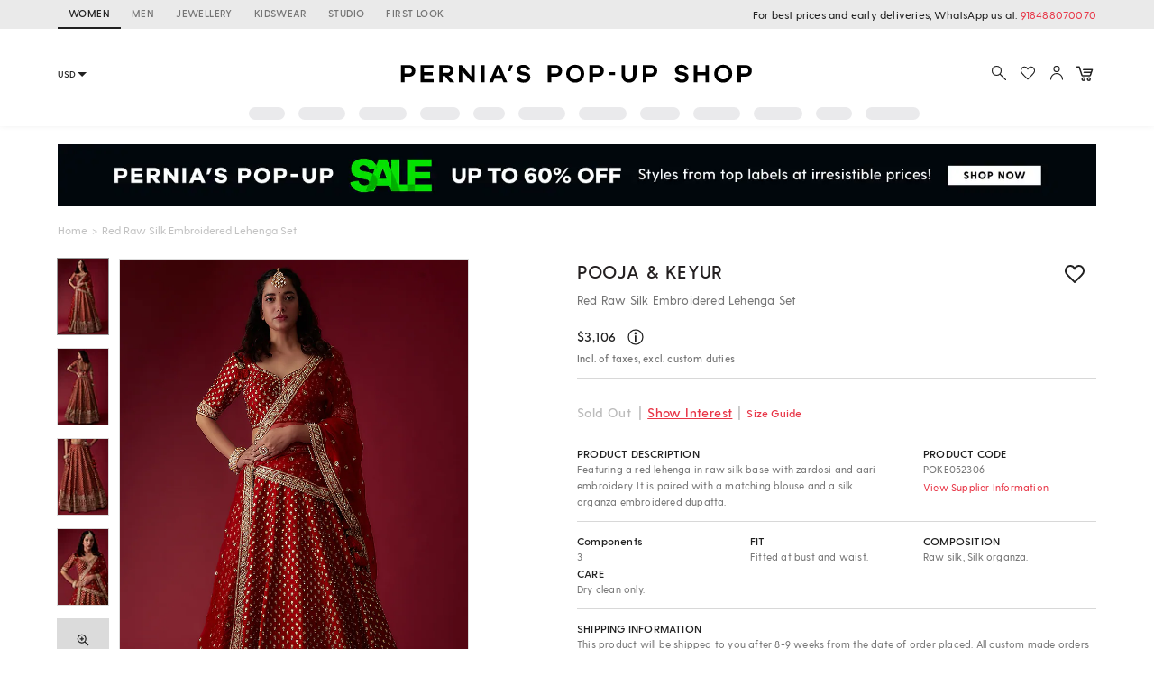

--- FILE ---
content_type: text/html; charset=utf-8
request_url: https://www.perniaspopupshop.com/pooja-keyur-red-raw-silk-embroidered-lehenga-set-poke052306.html
body_size: 30641
content:

    <!doctype html>
    <html lang='en'>
      <head>
        <meta charset="utf-8">
        <link rel="dns-prefetch preconnect" href="//img.perniaspopupshop.com" />
        <link rel="dns-prefetch preconnect" href="//www.googletagmanager.com" />
        <link rel="dns-prefetch preconnect" href="//www.google-analytics.com" />
        <link rel="dns-prefetch preconnect" href="//apis.google.com" />
        <meta name="viewport" content="width=device-width, initial-scale=1, shrink-to-fit=no">
        <!--[if IE]>
          <meta http-equiv="X-UA-Compatible" content="IE=Edge,chrome=1">
        <![endif]-->

        <link rel="apple-touch-icon" sizes="128x128" href="https://img.perniaspopupshop.com/ppus-assets/icons/ppus-logo-120*120.png" />
        <link rel="shortcut icon" href="https://img.perniaspopupshop.com/ppus-assets/icons/favicon.png">
        <title>Red Raw Silk Embroidered Bridal Lehenga Set by Pooja & Keyur at Pernia's Pop Up Shop 2026</title>
        <meta name="description" content=" Buy Red Raw Silk Embroidered Lehenga Set Indian Fashion Designer Pooja & Keyur Latest Collections Available at perniaspopupshop.com" />
        <meta name="keywords" content=" Pooja & Keyur  , Pooja & Keyur ,  , Pooja & Keyur Designs ,Pooja & Keyur new Collections, Pooja & Keyur Latest Collection, Pooja & Keyur  , pernia pop up shop, Pernia's Pop Up Shop" />
        <link rel="canonical" href="https://www.perniaspopupshop.com/pooja-keyur-red-raw-silk-embroidered-lehenga-set-poke052306.html" />
        
        
        <link rel="icon" href="https://img.perniaspopupshop.com/ppus-assets/icons/favicon.png" type="image/x-icon" />
        <link rel="shortcut icon" href="https://img.perniaspopupshop.com/ppus-assets/icons/favicon.png" type="image/x-icon" />
        <meta charset="utf-8">
        <meta name="mobile-web-app-capable" content="yes">
        <meta name="apple-mobile-web-app-capable" content="yes">
        <meta name="apple-mobile-web-app-status-bar-style" content="default">
        <meta http-equiv="cache-control" content="no-cache" />
        <meta http-equiv="Pragma" content="no-cache" />
        <meta http-equiv="Expires" content="0" />
        <meta name="viewport" content="width=device-width,minimum-scale=1,user-scalable=no">
        <!--itempro-->
        <meta itemprop="name"  content="Red Raw Silk Embroidered Bridal Lehenga Set by Pooja & Keyur at Pernia's Pop Up Shop 2026"/>
        <meta itemprop="description" content="Buy Red Raw Silk Embroidered Lehenga Set Indian Fashion Designer Pooja & Keyur Latest Collections Available at perniaspopupshop.com" />
        <meta itemprop="image"  content="https://img.perniaspopupshop.com/catalog/product/p/o/POKE052306_1.jpg?impolicy=listingimage" />
        <!--OG tags-->
        <meta id="ogurl" property="og:url" content="https://www.perniaspopupshop.com/pooja-keyur-red-raw-silk-embroidered-lehenga-set-poke052306.html">
        <meta property="og:image" content="https://img.perniaspopupshop.com/catalog/product/p/o/POKE052306_1.jpg?impolicy=listingimage">
        <meta id="ogtitle" property="og:title" content="Red Raw Silk Embroidered Bridal Lehenga Set by Pooja & Keyur at Pernia's Pop Up Shop 2026">
        <meta property="og:image:width" content="200" />
        <meta property="og:image:height" content="200" />
        <meta id="ogdescription" property="og:description" content="Buy Red Raw Silk Embroidered Lehenga Set Indian Fashion Designer Pooja & Keyur Latest Collections Available at perniaspopupshop.com">
        <meta property="og:site_name" content="perniaspopupshop">
        <meta property="og:type" content="website">
        <meta property="og:email" content="customercare@perniaspopupshop.com"/>
        <meta property="og:phone_number" content="+91 - 78478 48484"/>

        <!--robots-->
        <meta name="robots" content="noodp,noydir" />
        <meta name="YahooSeeker" content="INDEX, FOLLOW">
        <meta name="googlebot" content="index,follow">
        <meta name="msnbot" content="INDEX, FOLLOW">

        <!--extra-->
        <meta name="expires" content="never">
        <meta http-equiv="X-UA-Compatible" content="IE=edge">
        <meta name="author" content="Pernia's Pop-Up Shop" />
        <meta name="Rating" content="General">
        <meta http-equiv="Content-Language" content="en">
        <meta name="Revisit-After" content="1 Days">
        <meta name="Language" content="English">
        <meta name="distribution" content="Global">
        <meta name="allow-search" content="yes">

        <!--FB-->
        <meta property="fb:admins" content="@perniaspopupshop"/>

        <!--Twitter-->
        <meta name="twitter:card" content="summary" />
        <meta name="twitter:site" content="@PerniasPopUp" />
        <meta id="twittertitle" name="twitter:title" content="Red Raw Silk Embroidered Bridal Lehenga Set by Pooja & Keyur at Pernia's Pop Up Shop 2026"/>
        <meta id="twitterdescription" name="twitter:description" content="Buy Red Raw Silk Embroidered Lehenga Set Indian Fashion Designer Pooja & Keyur Latest Collections Available at perniaspopupshop.com" />

        <meta name="theme-color" content="#f9d9e4">
        <script type="text/javascript">
          window.isProdUrl = true;
          window.G_CONF = {};
          window.G_CONF.DESKTOP_CLIENT_ONE_SIGNAL_API_KEY = "dab3bac6-7e2c-4cad-970f-89b5041fd2a8";
          window.G_CONF.DESKTOP_CLIENT_ALGOLIA_API_KEY = "22b7b39256136754a64c0d1ca90b0eab";
          window.G_CONF.DESKTOP_CLIENT_ALGOLIA_APP_ID = "HMUN70ICO8";
          window.G_CONF.DESKTOP_FACEBOOK_APPID = "254348841908614";
          window.G_CONF.DESKTOP_GOOGLE_CLIENTID = "633111157857-im2d0cl8pe7brjtgac3g75speqg4qc0b.apps.googleusercontent.com";
          window.G_CONF.DESKTOP_API_BASE_URL = "https://www.perniaspopupshop.com/napi";
          window.G_CONF.COUNTRY_CODE = "US";
          window.G_CONF.CURRENCY_CODE = "USD";
          window.G_CONF.CITY = "COLUMBUS";
          window.G_CONF.CONTINENT_CODE = "NA";
          window.G_CONF.RECAPTCHA_SITE_KEY= "6LfWwtoqAAAAAMucS5-td0VZeocg0Sh2zkudumv6";
					window.G_CONF.STRIPE_CLIENT_KEY = "pk_live_51IShHhCI52YwUfhHMK8MT4WFbqHeHtntG7MytgTFSCivroGO6fkCSMWeUHbQgXDV4Gjhh1S8hI0hjgJ8pObqZmkC00u5HjVCe4";
          window.G_CONF.PAYMENT_ORIGIN= "https://www.perniaspopupshop.com";
          window.G_CONF.PAYPAL_CLIENT_ID = "AQVcqvD-DlBAfPf1M8HXh_EyMbdPbfSKQRpwnVbNi_BsMs5K3DkeJ89FQBVtVlEmgkARmyMhEVOo6XHM";
          window.G_CONF.RAZORPAY_CLIENT_ID = "rzp_live_UHSkZze5pG3Vrc";
          window.G_CONF.APP_ENV = "production";
          window.G_CONF.CLIENT_IP = "3.144.130.50";
        </script>
        <!--schema.org-->
        <script type="application/ld+json">
	        {
	        	"@context" : "https://schema.org",
	            "@type" : "Organization",
	            "name" : "Pernia's Pop Up Shop",
	            "url" : "https://perniaspopupshop.com",
	            "contactPoint" : [{
	            	"@type" : "ContactPoint",
	            	"telephone" : "+91-78478 48484",
	            	"contactType" : "Customer Care"
	            }],
	            "logo" : "https://img.perniaspopupshop.com/ppus-assets/icons/ppus-logo.png",
	            "sameAs" : [
	            	"https://www.facebook.com/perniaspopupshop",
	            	"https://twitter.com/PerniasPopUp",
	            	"https://www.instagram.com/perniaspopupshop"
	            ]
	        }
	    </script>
        <link rel="stylesheet" href="https://fonts.googleapis.com/css?family=Bebas+Neue&display=swap">
        <!-- Insert bundled styles into <link> tag -->
        <link href="/psl_static/assets/1.7ddbfc46.chunk.css" media="screen, projection" rel="stylesheet" type="text/css">
<link href="/psl_static/assets/main.88c785d4.css" media="screen, projection" rel="stylesheet" type="text/css">
        <script src="/psl_static/cropper/cropper.js" defer ></script>
        <link rel="stylesheet" href="/psl_static/cropper/cropper.css" />
        <!-- Google Login -->
        <script src="https://accounts.google.com/gsi/client" async defer></script>
        <!-- Google Tag Manager -->
        <script>
          if (window.isProdUrl) {
            (function(w,d,s,l,i){w[l]=w[l]||[];w[l].push({'gtm.start':
            new Date().getTime(),event:'gtm.js'});var f=d.getElementsByTagName(s)[0],
            j=d.createElement(s),dl=l!='dataLayer'?'&l='+l:'';j.async=true;j.src=
            'https://www.googletagmanager.com/gtm.js?id='+i+dl;f.parentNode.insertBefore(j,f);
            })(window,document,'script','dataLayer','GTM-P5DCXS6');
            window.dataLayer = window.dataLayer || [];
            window.dataLayer.push({
              crto: {
                email: localStorage.getItem('userEmail'),
                device: 'd',
                currencyCode: localStorage.getItem('selectedCurrency'),
                countryCode: window.G_CONF.COUNTRY_CODE || 'IN'
              }
            });
          }
        </script>
        <!-- End Google Tag Manager -->

        <!-- Webengage Script -->
        <script id='_webengage_script_tag' type='text/javascript'>
          var webengage; !function(w,e,b,n,g){function o(e,t){e[t[t.length-1]]=function(){r.__queue.push([t.join("."),arguments])}}var i,s,r=w[b],z=" ",l="init options track screen onReady".split(z),a="feedback survey notification".split(z),c="options render clear abort".split(z),p="Open Close Submit Complete View Click".split(z),u="identify login logout setAttribute".split(z);if(!r||!r.__v){for(w[b]=r={__queue:[],__v:"6.0",user:{}},i=0;i<l.length;i++)o(r,[l[i]]);for(i=0;i<a.length;i++){for(r[a[i]]={},s=0;s<c.length;s++)o(r[a[i]],[a[i],c[s]]);for(s=0;s<p.length;s++)o(r[a[i]],[a[i],"on"+p[s]])}for(i=0;i<u.length;i++)o(r.user,["user",u[i]]);setTimeout(function(){var f=e.createElement("script"),d=e.getElementById("_webengage_script_tag");f.type="text/javascript",f.async=!0,f.src=("https:"==e.location.protocol?"https://widgets.in.webengage.com":"http://widgets.in.webengage.com")+"/js/webengage-min-v-6.0.js",d.parentNode.insertBefore(f,d)})}}(window,document,"webengage");
          webengage.init("in~~9919913a");
        </script> 
        <!-- End Webengage Script -->
      </head>
      <body>
        <!-- Insert the router, which passed from server-side -->
        <div id="react-view">
  <div class="App"><div><div class="Header"><div class="TopHeader"><div class="BreakPointContainer full-height"><div class="HeaderTabContainer d-flex"><a class="h7 HeaderTab d-flex align-center text-uppercase p-r-12 p-l-12 selected" href="/?utm_source=ToggleDesktop&amp;utm_medium=PPUS&amp;utm_campaign=PPUS">WOMEN</a><a class="h7 HeaderTab d-flex align-center text-uppercase p-r-12 p-l-12" href="/shop/menswear?utm_source=ToggleDesktop&amp;utm_medium=PPUS&amp;utm_campaign=Men">MEN</a><a class="h7 HeaderTab d-flex align-center text-uppercase p-r-12 p-l-12" href="/shop/jewellery-accessories?utm_source=ToggleDesktop&amp;utm_medium=PPUS&amp;utm_campaign=JewelleryAccessories">JEWELLERY</a><a class="h7 HeaderTab d-flex align-center text-uppercase p-r-12 p-l-12" href="/shop/kidswear?utm_source=ToggleDesktop&amp;utm_medium=PPUS&amp;utm_campaign=Kidswear">KIDSWEAR</a><a class="h7 HeaderTab d-flex align-center text-uppercase p-r-12 p-l-12" href="/store-locator?utm_source=ToggleDesktop&amp;utm_medium=PPUS&amp;utm_campaign=Studio">STUDIO</a><a class="h7 HeaderTab d-flex align-center text-uppercase p-r-12 p-l-12" target="_self" href="https://firstlook.fashion?utm_source=ToggleDesktop&amp;utm_medium=PPUS&amp;utm_campaign=Firstlook">FIRST LOOK</a></div><p class="p2 pernia-black-color text-right">For best prices and early deliveries, WhatsApp us at. <a class="p2 pernia-color" target="_blank" href="https://api.whatsapp.com/send?phone=918488070070&amp;text=Hi!%20Could%20you%20help%20me%20with%20a%20few%20queries!">918488070070</a> </p></div></div><div class="Content layout BreakPointContainer"><div class="layout column full-width"><div class="SearchAndActions"><div class="layout align-center justify-center"><div class="currencyContainer"><select class="currency demi-bold"><option value="INR">INR</option><option value="AUD">AUD</option><option value="GBP">GBP</option><option value="CAD">CAD</option><option value="HKD">HKD</option><option value="SGD">SGD</option><option value="USD">USD</option><option value="EUR">EUR</option></select><div class="DownBlackArrow"></div></div><div class="Logo cursor-pointer"><img src="https://img.perniaspopupshop.com/ppus-assets/icons/ppus-logo.svg" alt="Logo"/></div><div class="flex layout align-center Actions"><button class="btn-icon p-l-0 p-r-0"><img src="https://img.perniaspopupshop.com/ppus-assets/icons/explore_v2.svg" alt="Search" class="IconBtn"/></button><button class="prel btn-icon p-l-0 p-r-0"><img src="https://img.perniaspopupshop.com/ppus-assets/icons/wishlist_v2.svg" alt="Search" class="IconBtn"/></button><button class="btn-icon p-l-0 p-r-0"><img src="https://img.perniaspopupshop.com/ppus-assets/icons/account_v2.svg" alt="Search" class="IconBtn"/></button><a class="prel" href="/checkout/cart"><img src="https://img.perniaspopupshop.com/ppus-assets/icons/new_icon-cart14_09_23.svg" alt="Cart" class="IconBtn cartIcon"/></a></div></div></div><div class="flex layout justify-center"><div class="layout align-center justify-center"><div class="LinePlaceholderContainer prel m-l-15" style="height:14px;width:40px"><div class="animated-bg-placeholder" style="border-radius:15px"></div></div><div class="LinePlaceholderContainer prel m-l-15" style="height:14px;width:52px"><div class="animated-bg-placeholder" style="border-radius:15px"></div></div><div class="LinePlaceholderContainer prel m-l-15" style="height:14px;width:53px"><div class="animated-bg-placeholder" style="border-radius:15px"></div></div><div class="LinePlaceholderContainer prel m-l-15" style="height:14px;width:44px"><div class="animated-bg-placeholder" style="border-radius:15px"></div></div><div class="LinePlaceholderContainer prel m-l-15" style="height:14px;width:35px"><div class="animated-bg-placeholder" style="border-radius:15px"></div></div><div class="LinePlaceholderContainer prel m-l-15" style="height:14px;width:52px"><div class="animated-bg-placeholder" style="border-radius:15px"></div></div><div class="LinePlaceholderContainer prel m-l-15" style="height:14px;width:53px"><div class="animated-bg-placeholder" style="border-radius:15px"></div></div><div class="LinePlaceholderContainer prel m-l-15" style="height:14px;width:44px"><div class="animated-bg-placeholder" style="border-radius:15px"></div></div><div class="LinePlaceholderContainer prel m-l-15" style="height:14px;width:52px"><div class="animated-bg-placeholder" style="border-radius:15px"></div></div><div class="LinePlaceholderContainer prel m-l-15" style="height:14px;width:54px"><div class="animated-bg-placeholder" style="border-radius:15px"></div></div><div class="LinePlaceholderContainer prel m-l-15" style="height:14px;width:40px"><div class="animated-bg-placeholder" style="border-radius:15px"></div></div><div class="LinePlaceholderContainer prel m-l-15" style="height:14px;width:60px"><div class="animated-bg-placeholder" style="border-radius:15px"></div></div></div></div></div></div></div><div class="HeaderPlaceholder"></div></div><div class="BreakPointContainer AppContent"><div class="Product"><div class="ProductDetail"><div class="BreakPointContainer"><div>
    <script type="application/ld+json">
        {
          "@context" : "https://schema.org",
          "@type" : "Product",
          "name" : "Red Raw Silk Embroidered Bridal Lehenga Set by Pooja & Keyur at Pernia's Pop Up Shop",
          "image" : "https://img.perniaspopupshop.com/catalog/product/p/o/POKE052306_1.jpg",
					"color": "Red",
					"material": "Raw silk, Silk organza.",
          "sku" : "POKE052306",
          "description" : "Featuring a red lehenga in raw silk base with zardosi and aari embroidery. It is paired with a matching blouse and a silk organza embroidered dupatta.",
          "brand" : {
            "@type" : "Brand",
            "name" : "Pooja & Keyur"
          },
          "offers": {
            "@type": "Offer",
            "url": "https://www.perniaspopupshop.com/pooja-keyur-red-raw-silk-embroidered-lehenga-set-poke052306.html",
            "priceCurrency": "USD",
            "price": "3106",
            "priceValidUntil": "2022-01-01",
            "availability": "https://schema.org/InStock"
          }
        }
    </script>
    </div><div class="Banner m-t-20 prel"><a href="/listing/festive-offers/?shop_by_custom_category=clothing&amp;utm_source=pdp&amp;utm_medium=banner&amp;utm_campaign=PPUSSALEWOMEN"><div class="DynamicHeightLoaderWrapper" style="padding-top:5.95%"><div class="DynamicHeightLoader layout row align-center justify-center" style="padding-top:5.95%"><div class="animated-bg-placeholder"></div></div></div></a></div><div class="Breadcrumbs layout align-center"><div><a class="pernia-color-hover ellipsis" href="/">Home</a><span class="m-l-5 m-r-5">&gt;</span></div><div><span class="ellipsis">Red Raw Silk Embroidered Lehenga Set</span></div></div><div class="layout"><div class="flex prel xs5"><div class="layout align-start ProductImageSlider"><div class="ThumbnailImages"><div class="active"><div class="dynamicImgContainer prel layout row align-center justify-center"><img src="https://img.perniaspopupshop.com/catalog/product/p/o/POKE052306_1.jpg?impolicy=stampimage"/></div></div><div class=""><div class="dynamicImgContainer prel layout row align-center justify-center"><img src="https://img.perniaspopupshop.com/catalog/product/p/o/POKE052306_2.jpg?impolicy=stampimage"/></div></div><div class=""><div class="dynamicImgContainer prel layout row align-center justify-center"><img src="https://img.perniaspopupshop.com/catalog/product/p/o/POKE052306_3.jpg?impolicy=stampimage"/></div></div><div class=""><div class="dynamicImgContainer prel layout row align-center justify-center"><img src="https://img.perniaspopupshop.com/catalog/product/p/o/POKE052306_4.jpg?impolicy=stampimage"/></div></div><div class="photo-gallery-thumbnail layout column align-center justify-center"><div class="DynamicHeightLoaderWrapper icon" style="padding-top:0"><div class="DynamicHeightLoader layout row align-center justify-center DynamicHeightLoaderFallback" style="padding-top:0"></div></div><p class="text-center">VIEW HI-RES IMAGES</p></div></div><div class="SelectedImage animated-background prel"><div style="opacity:1;position:absolute;top:0;z-index:1;display:;transition:opacity .3s, zIndex .3s;width:100%"><div class="dynamicImgContainer prel layout row align-center justify-center"><img src="https://img.perniaspopupshop.com/catalog/product/p/o/POKE052306_1.jpg?impolicy=detailimage&amp;im=Blur" class="full-width" alt="Red Raw Silk Embroidered Bridal Lehenga Set by Pooja &amp; Keyur at Pernia&#x27;s Pop Up Shop"/></div></div><div style="cursor:crosshair;opacity:0;z-index:0;transition:opacity .3s, zIndex .3s;width:auto;height:auto;font-size:0px;position:relative;-webkit-user-select:none"><img src="https://img.perniaspopupshop.com/catalog/product/p/o/POKE052306_1.jpg?impolicy=detailimageprod" alt="Red Raw Silk Embroidered Bridal Lehenga Set by Pooja &amp; Keyur at Pernia&#x27;s Pop Up Shop" class="SelectedDetailImage" style="width:100%;height:auto;display:block;pointer-events:none"/><div><div style="width:100%;height:0px;top:0px;right:auto;bottom:auto;left:auto;display:block;background-color:rgba(0,0,0,.4);position:absolute;opacity:0;transition:opacity 300ms ease-in"></div><div style="width:0px;height:0px;top:0px;right:auto;bottom:auto;left:0px;display:block;background-color:rgba(0,0,0,.4);position:absolute;opacity:0;transition:opacity 300ms ease-in"></div><div style="width:0px;height:0px;top:0px;right:0px;bottom:auto;left:auto;display:block;background-color:rgba(0,0,0,.4);position:absolute;opacity:0;transition:opacity 300ms ease-in"></div><div style="width:100%;height:0px;top:0px;right:auto;bottom:auto;left:auto;display:block;background-color:rgba(0,0,0,.4);position:absolute;opacity:0;transition:opacity 300ms ease-in"></div></div></div></div></div></div><div class="flex xs6 offset-xs1"><div class="ProductDetailRight"><div class="layout justify-space-between"><a class="ProductTitle demi-bold h1" href="/designers/pooja-keyur">Pooja &amp; Keyur</a><button class="m-l-10 btn-icon ProductToWishlist flex xs1"><img src="https://img.perniaspopupshop.com/ppus-assets/icons/wishlist-grey_06_09_23.svg" alt="wishlist"/></button></div><p class="ProductDesc p1 pernia-dark-grey-color">Red Raw Silk Embroidered Lehenga Set</p><div class="sectionSeparator"><div class="ProductPrice layout align-center"><span class="h4 m-r-10 demi-bold">$<!-- -->3,106</span><div class="psl-tooltip start-from-right"><img src="https://img.perniaspopupshop.com/ppus-assets/icons/New_info-black15_09_23.svg" alt="info-icon" class="psl-icon m-t-2"/><div class="psl-tooltip-content p2"><p class="bold p-b-5">Price Details</p><div class="layout justify-space-between border-b-grey p-b-10 m-b-10"><div><p>Maximum Retail Price</p><span>(<!-- -->Incl. of taxes, excl. custom duties<!-- -->)</span></div><span class="demi-bold">$3,106</span></div><div class="layout justify-space-between p-b-10"><div><p>Discount</p></div><span class="demi-bold">0% OFF</span></div><div class="layout justify-space-between p-b-5"><div><p>Selling Price</p><span>(<!-- -->Incl. of taxes, excl. custom duties<!-- -->)</span></div><span class="demi-bold">$3,106</span></div></div></div></div><p class="p3 pernia-dark-grey-color demi-bold">Incl. of taxes, excl. custom duties</p></div><div class="p-t-15 disabled cursor-default layout align-baseline justify-start sectionSeparator"><span class="disabled m-r-8 disabled h4 demi-bold">Sold Out</span> <!-- -->|<button class="btn-icon pernia-color h4 demi-bold text-underline">Show Interest</button>|<button class="btn-icon pernia-color p2 demi-bold p-t-0">Size Guide</button></div><div class="layout row sectionSeparator"><div class="ProductDescription flex xs7"><p class="demi-bold p2">PRODUCT DESCRIPTION</p><p class="p4 pernia-dark-grey-color">Featuring a red lehenga in raw silk base with zardosi and aari embroidery. It is paired with a matching blouse and a silk organza embroidered dupatta.</p></div><div class="flex offset-xs1"><p class="demi-bold p2">PRODUCT CODE</p><p class="p4 pernia-dark-grey-color">POKE052306</p><button class="btn-icon pernia-color p3 font-normal text-left p-t-0 p-l-0">View Supplier Information</button></div></div><div class="layout row wrap ProductSpec sectionSeparator"><div class="flex xs4"><div class="m-r-10"><p class="demi-bold p2">Components</p><p class="p4 pernia-dark-grey-color">3</p></div></div><div class="flex xs4"><div class="m-r-10"><p class="demi-bold p2">FIT</p><p class="p4 pernia-dark-grey-color">Fitted at bust and waist.</p></div></div><div class="flex xs4"><div class="m-r-10"><p class="demi-bold p2">COMPOSITION</p><p class="p4 pernia-dark-grey-color">Raw silk, Silk organza.</p></div></div><div class="flex xs4"><div class="m-r-10"><p class="demi-bold p2">CARE</p><p class="p4 pernia-dark-grey-color">Dry clean only.</p></div></div></div><div class="sectionSeparator"><p class="p2 demi-bold">SHIPPING INFORMATION</p><p class="p4 pernia-dark-grey-color">This product will be shipped to you after 8-9 weeks from the date of order placed. All custom made orders are not returnable.</p></div><div class="sectionSeparator"><p class="p2 demi-bold text-uppercase">Disclaimer</p><ul class="m-l-0 p-l-15 m-t-5 m-b-5"><li class="p4 pernia-dark-grey-color">This product will be exclusively handcrafted for you, making the colour/texture/pattern slightly vary from the image shown, due to multiple artisan-led techniques and processes involved.</li></ul></div><div class="ChatWithUsWrapper layout justify-between align-center"><div class="ChatWithUsGridContainer flex layout wrap"><div class="d-flex align-center justify-center"><div class="layout align-center"><div class="IconBtn m-r-5"><div class="DynamicHeightLoaderWrapper icon" style="padding-top:0"><div class="DynamicHeightLoader layout row align-center justify-center DynamicHeightLoaderFallback" style="padding-top:0"></div></div></div><div class="m-l-4"><p class="p5 demi-bold">Customisations</p><p class="p5">Same style in a bespoke color</p></div></div></div><div class="d-flex align-center justify-center"><div class="layout align-center"><div class="IconBtn m-r-5"><div class="DynamicHeightLoaderWrapper icon" style="padding-top:0"><div class="DynamicHeightLoader layout row align-center justify-center DynamicHeightLoaderFallback" style="padding-top:0"></div></div></div><div class="m-l-4"><p class="p5 demi-bold">Don’t want the whole set?</p><p class="p5">Buy only one item from the look</p></div></div></div><div class="d-flex align-center justify-center"><div class="layout align-center"><div class="IconBtn m-r-5"><div class="DynamicHeightLoaderWrapper icon" style="padding-top:0"><div class="DynamicHeightLoader layout row align-center justify-center DynamicHeightLoaderFallback" style="padding-top:0"></div></div></div><div class="m-l-4"><p class="p5 demi-bold">Live Product Preview</p><p class="p5">Call us to see the product live.</p></div></div></div><div class="d-flex align-center justify-center"><div class="layout align-center"><div class="IconBtn m-r-5"><div class="DynamicHeightLoaderWrapper icon" style="padding-top:0"><div class="DynamicHeightLoader layout row align-center justify-center DynamicHeightLoaderFallback" style="padding-top:0"></div></div></div><div class="m-l-4"><p class="p5 demi-bold">Early Delivery</p><p class="p5">Need the product sooner?</p></div></div></div></div><div class="WhatsappBtnContainer"><p class="p5 m-b-12">Do you need help with customisation or shipping of this product?</p><a class="btn-pernia-secondry btn-xs border-grey ChatWithUsBtn" href="https://api.whatsapp.com/send?phone=918488070070&amp;text=Hi! Could you help me with the product https://www.perniaspopupshop.com/pooja-keyur-red-raw-silk-embroidered-lehenga-set-poke052306.html" target="_blank"><div class="m-r-5"><div class="DynamicHeightLoaderWrapper IconBtn icon" style="padding-top:0"><div class="DynamicHeightLoader layout row align-center justify-center DynamicHeightLoaderFallback" style="padding-top:0"></div></div></div><span class="p6 text-uppercase no-wrap">Chat with us</span></a></div></div></div></div></div><div class="m-b-20"><div class="SimilarProductFromVueAI full-width"><div class="m-t-20 m-b-25 p-b-5 full-width"><div class="layout align-center justify-space-between"><div class="LinePlaceholderContainer prel" style="height:24px;width:200px"><div class="animated-bg-placeholder" style="border-radius:15px"></div></div><div class="LinePlaceholderContainer prel" style="height:20px;width:80px"><div class="animated-bg-placeholder" style="border-radius:15px"></div></div></div><div class="layout"><div class="flex xs2 m-t-15"><div class="m-l-5 m-r-5"><div class="MediaPlaceholderContainer" style="padding-top:150%"><div class="layout row align-center justify-center MediaPlaceholder animated-bg-placeholder"></div></div><div class="m-t-10"><div class="LinePlaceholderContainer prel m-b-8" style="height:15px;width:80px"><div class="animated-bg-placeholder" style="border-radius:15px"></div></div><div class="LinePlaceholderContainer prel m-b-8" style="height:15px;width:120px"><div class="animated-bg-placeholder" style="border-radius:15px"></div></div><div class="LinePlaceholderContainer prel m-b-8" style="height:15px;width:60px"><div class="animated-bg-placeholder" style="border-radius:15px"></div></div></div></div></div><div class="flex xs2 m-t-15"><div class="m-l-5 m-r-5"><div class="MediaPlaceholderContainer" style="padding-top:150%"><div class="layout row align-center justify-center MediaPlaceholder animated-bg-placeholder"></div></div><div class="m-t-10"><div class="LinePlaceholderContainer prel m-b-8" style="height:15px;width:80px"><div class="animated-bg-placeholder" style="border-radius:15px"></div></div><div class="LinePlaceholderContainer prel m-b-8" style="height:15px;width:120px"><div class="animated-bg-placeholder" style="border-radius:15px"></div></div><div class="LinePlaceholderContainer prel m-b-8" style="height:15px;width:60px"><div class="animated-bg-placeholder" style="border-radius:15px"></div></div></div></div></div><div class="flex xs2 m-t-15"><div class="m-l-5 m-r-5"><div class="MediaPlaceholderContainer" style="padding-top:150%"><div class="layout row align-center justify-center MediaPlaceholder animated-bg-placeholder"></div></div><div class="m-t-10"><div class="LinePlaceholderContainer prel m-b-8" style="height:15px;width:80px"><div class="animated-bg-placeholder" style="border-radius:15px"></div></div><div class="LinePlaceholderContainer prel m-b-8" style="height:15px;width:120px"><div class="animated-bg-placeholder" style="border-radius:15px"></div></div><div class="LinePlaceholderContainer prel m-b-8" style="height:15px;width:60px"><div class="animated-bg-placeholder" style="border-radius:15px"></div></div></div></div></div><div class="flex xs2 m-t-15"><div class="m-l-5 m-r-5"><div class="MediaPlaceholderContainer" style="padding-top:150%"><div class="layout row align-center justify-center MediaPlaceholder animated-bg-placeholder"></div></div><div class="m-t-10"><div class="LinePlaceholderContainer prel m-b-8" style="height:15px;width:80px"><div class="animated-bg-placeholder" style="border-radius:15px"></div></div><div class="LinePlaceholderContainer prel m-b-8" style="height:15px;width:120px"><div class="animated-bg-placeholder" style="border-radius:15px"></div></div><div class="LinePlaceholderContainer prel m-b-8" style="height:15px;width:60px"><div class="animated-bg-placeholder" style="border-radius:15px"></div></div></div></div></div><div class="flex xs2 m-t-15"><div class="m-l-5 m-r-5"><div class="MediaPlaceholderContainer" style="padding-top:150%"><div class="layout row align-center justify-center MediaPlaceholder animated-bg-placeholder"></div></div><div class="m-t-10"><div class="LinePlaceholderContainer prel m-b-8" style="height:15px;width:80px"><div class="animated-bg-placeholder" style="border-radius:15px"></div></div><div class="LinePlaceholderContainer prel m-b-8" style="height:15px;width:120px"><div class="animated-bg-placeholder" style="border-radius:15px"></div></div><div class="LinePlaceholderContainer prel m-b-8" style="height:15px;width:60px"><div class="animated-bg-placeholder" style="border-radius:15px"></div></div></div></div></div><div class="flex xs2 m-t-15"><div class="m-l-5 m-r-5"><div class="MediaPlaceholderContainer" style="padding-top:150%"><div class="layout row align-center justify-center MediaPlaceholder animated-bg-placeholder"></div></div><div class="m-t-10"><div class="LinePlaceholderContainer prel m-b-8" style="height:15px;width:80px"><div class="animated-bg-placeholder" style="border-radius:15px"></div></div><div class="LinePlaceholderContainer prel m-b-8" style="height:15px;width:120px"><div class="animated-bg-placeholder" style="border-radius:15px"></div></div><div class="LinePlaceholderContainer prel m-b-8" style="height:15px;width:60px"><div class="animated-bg-placeholder" style="border-radius:15px"></div></div></div></div></div></div></div></div><div class="SimilarProductFromVueAI full-width"><div class="m-t-20 m-b-25 p-b-5 full-width"><div class="layout align-center justify-space-between"><div class="LinePlaceholderContainer prel" style="height:24px;width:200px"><div class="animated-bg-placeholder" style="border-radius:15px"></div></div><div class="LinePlaceholderContainer prel" style="height:20px;width:80px"><div class="animated-bg-placeholder" style="border-radius:15px"></div></div></div><div class="layout"><div class="flex xs2 m-t-15"><div class="m-l-5 m-r-5"><div class="MediaPlaceholderContainer" style="padding-top:150%"><div class="layout row align-center justify-center MediaPlaceholder animated-bg-placeholder"></div></div><div class="m-t-10"><div class="LinePlaceholderContainer prel m-b-8" style="height:15px;width:80px"><div class="animated-bg-placeholder" style="border-radius:15px"></div></div><div class="LinePlaceholderContainer prel m-b-8" style="height:15px;width:120px"><div class="animated-bg-placeholder" style="border-radius:15px"></div></div><div class="LinePlaceholderContainer prel m-b-8" style="height:15px;width:60px"><div class="animated-bg-placeholder" style="border-radius:15px"></div></div></div></div></div><div class="flex xs2 m-t-15"><div class="m-l-5 m-r-5"><div class="MediaPlaceholderContainer" style="padding-top:150%"><div class="layout row align-center justify-center MediaPlaceholder animated-bg-placeholder"></div></div><div class="m-t-10"><div class="LinePlaceholderContainer prel m-b-8" style="height:15px;width:80px"><div class="animated-bg-placeholder" style="border-radius:15px"></div></div><div class="LinePlaceholderContainer prel m-b-8" style="height:15px;width:120px"><div class="animated-bg-placeholder" style="border-radius:15px"></div></div><div class="LinePlaceholderContainer prel m-b-8" style="height:15px;width:60px"><div class="animated-bg-placeholder" style="border-radius:15px"></div></div></div></div></div><div class="flex xs2 m-t-15"><div class="m-l-5 m-r-5"><div class="MediaPlaceholderContainer" style="padding-top:150%"><div class="layout row align-center justify-center MediaPlaceholder animated-bg-placeholder"></div></div><div class="m-t-10"><div class="LinePlaceholderContainer prel m-b-8" style="height:15px;width:80px"><div class="animated-bg-placeholder" style="border-radius:15px"></div></div><div class="LinePlaceholderContainer prel m-b-8" style="height:15px;width:120px"><div class="animated-bg-placeholder" style="border-radius:15px"></div></div><div class="LinePlaceholderContainer prel m-b-8" style="height:15px;width:60px"><div class="animated-bg-placeholder" style="border-radius:15px"></div></div></div></div></div><div class="flex xs2 m-t-15"><div class="m-l-5 m-r-5"><div class="MediaPlaceholderContainer" style="padding-top:150%"><div class="layout row align-center justify-center MediaPlaceholder animated-bg-placeholder"></div></div><div class="m-t-10"><div class="LinePlaceholderContainer prel m-b-8" style="height:15px;width:80px"><div class="animated-bg-placeholder" style="border-radius:15px"></div></div><div class="LinePlaceholderContainer prel m-b-8" style="height:15px;width:120px"><div class="animated-bg-placeholder" style="border-radius:15px"></div></div><div class="LinePlaceholderContainer prel m-b-8" style="height:15px;width:60px"><div class="animated-bg-placeholder" style="border-radius:15px"></div></div></div></div></div><div class="flex xs2 m-t-15"><div class="m-l-5 m-r-5"><div class="MediaPlaceholderContainer" style="padding-top:150%"><div class="layout row align-center justify-center MediaPlaceholder animated-bg-placeholder"></div></div><div class="m-t-10"><div class="LinePlaceholderContainer prel m-b-8" style="height:15px;width:80px"><div class="animated-bg-placeholder" style="border-radius:15px"></div></div><div class="LinePlaceholderContainer prel m-b-8" style="height:15px;width:120px"><div class="animated-bg-placeholder" style="border-radius:15px"></div></div><div class="LinePlaceholderContainer prel m-b-8" style="height:15px;width:60px"><div class="animated-bg-placeholder" style="border-radius:15px"></div></div></div></div></div><div class="flex xs2 m-t-15"><div class="m-l-5 m-r-5"><div class="MediaPlaceholderContainer" style="padding-top:150%"><div class="layout row align-center justify-center MediaPlaceholder animated-bg-placeholder"></div></div><div class="m-t-10"><div class="LinePlaceholderContainer prel m-b-8" style="height:15px;width:80px"><div class="animated-bg-placeholder" style="border-radius:15px"></div></div><div class="LinePlaceholderContainer prel m-b-8" style="height:15px;width:120px"><div class="animated-bg-placeholder" style="border-radius:15px"></div></div><div class="LinePlaceholderContainer prel m-b-8" style="height:15px;width:60px"><div class="animated-bg-placeholder" style="border-radius:15px"></div></div></div></div></div></div></div></div><div class="SimilarProductFromVueAI full-width"><div class="m-t-20 m-b-25 p-b-5 full-width"><div class="layout align-center justify-space-between"><div class="LinePlaceholderContainer prel" style="height:24px;width:200px"><div class="animated-bg-placeholder" style="border-radius:15px"></div></div><div class="LinePlaceholderContainer prel" style="height:20px;width:80px"><div class="animated-bg-placeholder" style="border-radius:15px"></div></div></div><div class="layout"><div class="flex xs2 m-t-15"><div class="m-l-5 m-r-5"><div class="MediaPlaceholderContainer" style="padding-top:150%"><div class="layout row align-center justify-center MediaPlaceholder animated-bg-placeholder"></div></div><div class="m-t-10"><div class="LinePlaceholderContainer prel m-b-8" style="height:15px;width:80px"><div class="animated-bg-placeholder" style="border-radius:15px"></div></div><div class="LinePlaceholderContainer prel m-b-8" style="height:15px;width:120px"><div class="animated-bg-placeholder" style="border-radius:15px"></div></div><div class="LinePlaceholderContainer prel m-b-8" style="height:15px;width:60px"><div class="animated-bg-placeholder" style="border-radius:15px"></div></div></div></div></div><div class="flex xs2 m-t-15"><div class="m-l-5 m-r-5"><div class="MediaPlaceholderContainer" style="padding-top:150%"><div class="layout row align-center justify-center MediaPlaceholder animated-bg-placeholder"></div></div><div class="m-t-10"><div class="LinePlaceholderContainer prel m-b-8" style="height:15px;width:80px"><div class="animated-bg-placeholder" style="border-radius:15px"></div></div><div class="LinePlaceholderContainer prel m-b-8" style="height:15px;width:120px"><div class="animated-bg-placeholder" style="border-radius:15px"></div></div><div class="LinePlaceholderContainer prel m-b-8" style="height:15px;width:60px"><div class="animated-bg-placeholder" style="border-radius:15px"></div></div></div></div></div><div class="flex xs2 m-t-15"><div class="m-l-5 m-r-5"><div class="MediaPlaceholderContainer" style="padding-top:150%"><div class="layout row align-center justify-center MediaPlaceholder animated-bg-placeholder"></div></div><div class="m-t-10"><div class="LinePlaceholderContainer prel m-b-8" style="height:15px;width:80px"><div class="animated-bg-placeholder" style="border-radius:15px"></div></div><div class="LinePlaceholderContainer prel m-b-8" style="height:15px;width:120px"><div class="animated-bg-placeholder" style="border-radius:15px"></div></div><div class="LinePlaceholderContainer prel m-b-8" style="height:15px;width:60px"><div class="animated-bg-placeholder" style="border-radius:15px"></div></div></div></div></div><div class="flex xs2 m-t-15"><div class="m-l-5 m-r-5"><div class="MediaPlaceholderContainer" style="padding-top:150%"><div class="layout row align-center justify-center MediaPlaceholder animated-bg-placeholder"></div></div><div class="m-t-10"><div class="LinePlaceholderContainer prel m-b-8" style="height:15px;width:80px"><div class="animated-bg-placeholder" style="border-radius:15px"></div></div><div class="LinePlaceholderContainer prel m-b-8" style="height:15px;width:120px"><div class="animated-bg-placeholder" style="border-radius:15px"></div></div><div class="LinePlaceholderContainer prel m-b-8" style="height:15px;width:60px"><div class="animated-bg-placeholder" style="border-radius:15px"></div></div></div></div></div><div class="flex xs2 m-t-15"><div class="m-l-5 m-r-5"><div class="MediaPlaceholderContainer" style="padding-top:150%"><div class="layout row align-center justify-center MediaPlaceholder animated-bg-placeholder"></div></div><div class="m-t-10"><div class="LinePlaceholderContainer prel m-b-8" style="height:15px;width:80px"><div class="animated-bg-placeholder" style="border-radius:15px"></div></div><div class="LinePlaceholderContainer prel m-b-8" style="height:15px;width:120px"><div class="animated-bg-placeholder" style="border-radius:15px"></div></div><div class="LinePlaceholderContainer prel m-b-8" style="height:15px;width:60px"><div class="animated-bg-placeholder" style="border-radius:15px"></div></div></div></div></div><div class="flex xs2 m-t-15"><div class="m-l-5 m-r-5"><div class="MediaPlaceholderContainer" style="padding-top:150%"><div class="layout row align-center justify-center MediaPlaceholder animated-bg-placeholder"></div></div><div class="m-t-10"><div class="LinePlaceholderContainer prel m-b-8" style="height:15px;width:80px"><div class="animated-bg-placeholder" style="border-radius:15px"></div></div><div class="LinePlaceholderContainer prel m-b-8" style="height:15px;width:120px"><div class="animated-bg-placeholder" style="border-radius:15px"></div></div><div class="LinePlaceholderContainer prel m-b-8" style="height:15px;width:60px"><div class="animated-bg-placeholder" style="border-radius:15px"></div></div></div></div></div></div></div></div><div class="SimilarProductFromVueAI full-width"><div class="m-t-20 m-b-25 p-b-5 full-width"><div class="layout align-center justify-space-between"><div class="LinePlaceholderContainer prel" style="height:24px;width:200px"><div class="animated-bg-placeholder" style="border-radius:15px"></div></div><div class="LinePlaceholderContainer prel" style="height:20px;width:80px"><div class="animated-bg-placeholder" style="border-radius:15px"></div></div></div><div class="layout"><div class="flex xs2 m-t-15"><div class="m-l-5 m-r-5"><div class="MediaPlaceholderContainer" style="padding-top:150%"><div class="layout row align-center justify-center MediaPlaceholder animated-bg-placeholder"></div></div><div class="m-t-10"><div class="LinePlaceholderContainer prel m-b-8" style="height:15px;width:80px"><div class="animated-bg-placeholder" style="border-radius:15px"></div></div><div class="LinePlaceholderContainer prel m-b-8" style="height:15px;width:120px"><div class="animated-bg-placeholder" style="border-radius:15px"></div></div><div class="LinePlaceholderContainer prel m-b-8" style="height:15px;width:60px"><div class="animated-bg-placeholder" style="border-radius:15px"></div></div></div></div></div><div class="flex xs2 m-t-15"><div class="m-l-5 m-r-5"><div class="MediaPlaceholderContainer" style="padding-top:150%"><div class="layout row align-center justify-center MediaPlaceholder animated-bg-placeholder"></div></div><div class="m-t-10"><div class="LinePlaceholderContainer prel m-b-8" style="height:15px;width:80px"><div class="animated-bg-placeholder" style="border-radius:15px"></div></div><div class="LinePlaceholderContainer prel m-b-8" style="height:15px;width:120px"><div class="animated-bg-placeholder" style="border-radius:15px"></div></div><div class="LinePlaceholderContainer prel m-b-8" style="height:15px;width:60px"><div class="animated-bg-placeholder" style="border-radius:15px"></div></div></div></div></div><div class="flex xs2 m-t-15"><div class="m-l-5 m-r-5"><div class="MediaPlaceholderContainer" style="padding-top:150%"><div class="layout row align-center justify-center MediaPlaceholder animated-bg-placeholder"></div></div><div class="m-t-10"><div class="LinePlaceholderContainer prel m-b-8" style="height:15px;width:80px"><div class="animated-bg-placeholder" style="border-radius:15px"></div></div><div class="LinePlaceholderContainer prel m-b-8" style="height:15px;width:120px"><div class="animated-bg-placeholder" style="border-radius:15px"></div></div><div class="LinePlaceholderContainer prel m-b-8" style="height:15px;width:60px"><div class="animated-bg-placeholder" style="border-radius:15px"></div></div></div></div></div><div class="flex xs2 m-t-15"><div class="m-l-5 m-r-5"><div class="MediaPlaceholderContainer" style="padding-top:150%"><div class="layout row align-center justify-center MediaPlaceholder animated-bg-placeholder"></div></div><div class="m-t-10"><div class="LinePlaceholderContainer prel m-b-8" style="height:15px;width:80px"><div class="animated-bg-placeholder" style="border-radius:15px"></div></div><div class="LinePlaceholderContainer prel m-b-8" style="height:15px;width:120px"><div class="animated-bg-placeholder" style="border-radius:15px"></div></div><div class="LinePlaceholderContainer prel m-b-8" style="height:15px;width:60px"><div class="animated-bg-placeholder" style="border-radius:15px"></div></div></div></div></div><div class="flex xs2 m-t-15"><div class="m-l-5 m-r-5"><div class="MediaPlaceholderContainer" style="padding-top:150%"><div class="layout row align-center justify-center MediaPlaceholder animated-bg-placeholder"></div></div><div class="m-t-10"><div class="LinePlaceholderContainer prel m-b-8" style="height:15px;width:80px"><div class="animated-bg-placeholder" style="border-radius:15px"></div></div><div class="LinePlaceholderContainer prel m-b-8" style="height:15px;width:120px"><div class="animated-bg-placeholder" style="border-radius:15px"></div></div><div class="LinePlaceholderContainer prel m-b-8" style="height:15px;width:60px"><div class="animated-bg-placeholder" style="border-radius:15px"></div></div></div></div></div><div class="flex xs2 m-t-15"><div class="m-l-5 m-r-5"><div class="MediaPlaceholderContainer" style="padding-top:150%"><div class="layout row align-center justify-center MediaPlaceholder animated-bg-placeholder"></div></div><div class="m-t-10"><div class="LinePlaceholderContainer prel m-b-8" style="height:15px;width:80px"><div class="animated-bg-placeholder" style="border-radius:15px"></div></div><div class="LinePlaceholderContainer prel m-b-8" style="height:15px;width:120px"><div class="animated-bg-placeholder" style="border-radius:15px"></div></div><div class="LinePlaceholderContainer prel m-b-8" style="height:15px;width:60px"><div class="animated-bg-placeholder" style="border-radius:15px"></div></div></div></div></div></div></div></div></div></div><div class="FirstLookBlogWrapper full-width"><div class="m-t-25 layout column align-center justify-center"><div class="flex xs10 full-width"><h1 class="text-center demi-bold border-b-grey full-width p-b-20 m-b-25 SectionTitle m-l-0"></h1></div><div class="FirstLookBlogContainer layout wrap justify-center flex xs8"></div><a class="btn-pernia-secondry border-grey border-radius-2 BlogBtn" target="_blank" href="undefined?utm_source=PPUS&amp;utm_medium=Desktop-PDPpage"></a></div></div></div></div></div><div id="footerContainer" class="Footer"><div class="FooterFirstSectionContainer"><div class="BreakPointContainer FooterFirstSection layout wrap"><div class="custom-flex layout column"><h4 class="bold">ABOUT US</h4><a target="_blank" href="http://purplestylelabs.com/">PURPLE STYLE LABS</a><a href="/pernias-pop-up-show" target="_blank">PERNIA’S POP UP SHOW</a><a href="/store-locator" target="_blank">STUDIO LOCATOR</a><a href="https://firstlook.fashion/" target="_blank">FIRST LOOK</a></div><div class="custom-flex layout column"><h4 class="bold">QUICK LINKS</h4><a href="/best-sellers">BESTSELLERS</a><a href="/exclusive-collection">EXCLUSIVE</a><a href="/listing/festive-offers">SALE</a><a href="/gift-cards">GIFT CARDS</a><a href="/celebrity-closet">CELEBRITY CLOSET</a><a target="_blank" href="/styling-guide">PERSONAL STYLING</a><a target="_blank" href="/occasions">OCCASIONS</a><a target="_blank" href="/client-diaries">CLIENT DIARIES</a></div><div class="custom-flex layout column"><h4 class="bold">CUSTOMER CARE</h4><a target="_blank" href="/shipping-information">SHIPPING INFORMATION</a><a target="_blank" href="/return-and-exchange">RETURNS &amp; EXCHANGE</a><a target="_blank" href="/terms-and-conditions">TERMS &amp; CONDITIONS</a><a target="_blank" href="/privacy-cookie-policy">PRIVACY &amp; COOKIE POLICIES</a><a target="_blank" href="/faqs">FAQS</a><a target="_blank" href="/sitemap.xml">SITE MAP</a></div><div class="custom-flex layout column"><h4 class="bold">CONTACT US</h4><div><a class="layout link-container m-b-0" href="tel:+91 7847848484"><div class="DynamicHeightLoaderWrapper icon" style="padding-top:0"><div class="DynamicHeightLoader layout row align-center justify-center DynamicHeightLoaderFallback" style="padding-top:0"></div></div><p class="m-b-0">+91 78478 48484</p></a><a class="layout link-container m-b-0" href="https://api.whatsapp.com/send?phone=918488070070&amp;text=Hi! Could you help me with a few queries!" target="_blank"><div class="DynamicHeightLoaderWrapper icon" style="padding-top:0"><div class="DynamicHeightLoader layout row align-center justify-center DynamicHeightLoaderFallback" style="padding-top:0"></div></div><p class="m-b-0">Whatsapp us on +91 84880 70070</p></a><div class="layout link-container"><div class="DynamicHeightLoaderWrapper icon" style="padding-top:0"><div class="DynamicHeightLoader layout row align-center justify-center DynamicHeightLoaderFallback" style="padding-top:0"></div></div><a href="mailto:customercare@perniaspopupshop.com" class="EmailLink ellipsis m-r-5">customercare@perniaspopupshop.com</a></div><div class="m-t-10"><h4 class="bold">FOLLOW US</h4><div class="layout align-center SocialMediaLinks"><a class="m-r-5" href="https://www.facebook.com/perniaspopupshop/?ref=aymt_homepage_panel" target="_blank"><div class="DynamicHeightLoaderWrapper icon" style="padding-top:0"><div class="DynamicHeightLoader layout row align-center justify-center DynamicHeightLoaderFallback" style="padding-top:0"></div></div></a><a class="m-r-5" href="https://www.instagram.com/perniaspopupshop/" target="_blank"><div class="DynamicHeightLoaderWrapper icon" style="padding-top:0"><div class="DynamicHeightLoader layout row align-center justify-center DynamicHeightLoaderFallback" style="padding-top:0"></div></div></a><a class="m-r-5" href="https://twitter.com/PerniasPopUp" target="_blank"><div class="DynamicHeightLoaderWrapper icon" style="padding-top:0"><div class="DynamicHeightLoader layout row align-center justify-center DynamicHeightLoaderFallback" style="padding-top:0"></div></div></a><a class="m-r-5" href="https://in.pinterest.com/perniaspopupshop/" target="_blank"><div class="DynamicHeightLoaderWrapper icon" style="padding-top:0"><div class="DynamicHeightLoader layout row align-center justify-center DynamicHeightLoaderFallback" style="padding-top:0"></div></div></a><a class="m-r-5" href="https://www.youtube.com/@PerniasPop-UpShop" target="_blank"><div class="DynamicHeightLoaderWrapper icon" style="padding-top:0"><div class="DynamicHeightLoader layout row align-center justify-center DynamicHeightLoaderFallback" style="padding-top:0"></div></div></a></div></div></div></div><div class="custom-flex layout column"><h4 class="bold">GET PERNIA’S POP-UP SHOP APP</h4><div><div class="AppLinkInfo m-t-10"><p class="m-b-20">We will send you a link on your Email or Phone, open it on your phone and download the App.</p><div><form><div class="radio m-b-20"><label class="m-r-15"><input type="radio" name="gender" value="email" checked=""/> <!-- -->Email<span></span></label><label><input type="radio" name="gender" value="phone"/> <!-- -->Phone<span></span></label></div><div class="layout justify-space-between AppShareForm"><div class="flex"><input type="email" value="" required="" class="su-inputBox" placeholder="Email Address"/></div><button type="submit" class="su-btn btn-pernia-primary flex bold">SHARE APP LINK</button></div></form></div><div class="layout row m-t-25"><a href="https://itunes.apple.com/in/app/pernias-pop-up-shop/id1521128383" target="_blank" rel="noopener noreferrer" class="m-r-8"><div class="DynamicHeightLoaderWrapper icon" style="padding-top:0"><div class="DynamicHeightLoader layout row align-center justify-center DynamicHeightLoaderFallback" style="padding-top:0"></div></div></a><a href="https://play.google.com/store/apps/details?id=com.ppusapp" target="_blank" rel="noopener noreferrer"><div class="DynamicHeightLoaderWrapper icon" style="padding-top:0"><div class="DynamicHeightLoader layout row align-center justify-center DynamicHeightLoaderFallback" style="padding-top:0"></div></div></a></div></div></div></div></div></div><div class="FooterSecondSectionContainer layout align-center"><div class="FooterSecondSection BreakPointContainer"><div class="layout align-center justify-space-around full-height"><div class="flex layout align-center justify-center"><div><div class="DynamicHeightLoaderWrapper icon" style="padding-top:0"><div class="DynamicHeightLoader layout row align-center justify-center DynamicHeightLoaderFallback" style="padding-top:0"></div></div></div><div class="m-l-25"><h6 class="bold">24X7</h6><h6 class="bold text-uppercase">Customer Support</h6></div></div><div class="flex layout align-center justify-center"><div><div class="DynamicHeightLoaderWrapper icon" style="padding-top:0"><div class="DynamicHeightLoader layout row align-center justify-center DynamicHeightLoaderFallback" style="padding-top:0"></div></div></div><div class="m-l-25"><h6 class="bold">500+</h6><h6 class="bold text-uppercase">Designers</h6></div></div><div class="flex layout align-center justify-center"><div><div class="DynamicHeightLoaderWrapper icon" style="padding-top:0"><div class="DynamicHeightLoader layout row align-center justify-center DynamicHeightLoaderFallback" style="padding-top:0"></div></div></div><div class="m-l-25"><h6 class="bold text-uppercase">Free International</h6><h6 class="bold text-uppercase">Shipping*</h6></div></div></div></div></div><div class="FooterThirdSectionContainer layout align-center"><div class="FooterThirdSection BreakPointContainer"><div class="layout row align-center justify-center"><div class="custom-flex layout column align-center justify-center"><div class="FooterThirdSectionLeft"><h4 class="bold m-b-5">COMPLETELY SAFE AND SECURE PAYMENT METHOD</h4><p class="bold m-b-10">We accept Netbanking, all major credit cards. We also accept orders with cash payment</p></div><div><div class="layout align-start justify-center"><div class="layout align-center PaymentMethodIcons justify-end"><div class="m-r-5 ts-sprite visa-icon"></div><div class="m-r-5 ts-sprite mastercard-icon"></div><div class="m-r-5 ts-sprite americanexpress-icon"></div><div class="m-r-5 ts-sprite paypal-icon"></div></div></div></div></div><div class="custom-flex SignUpSection"><div class="flex xs9"><div class="m-l-25 p-l-25"><p class="bold">Sign up to get exclusive style tips, new arrival updates and a special discount code.</p><form class="layout justify-space-between"><div class="flex"><input type="email" value="" required="" class="su-inputBox" placeholder="Here&#x27;s my Email"/></div><button type="submit" class="su-btn btn-pernia-primary flex bold">Sign Up</button></form></div></div></div></div></div></div><div class="FooterFourSectionContainer"><div class="FooterFourSection BreakPointContainer"><div><div>
<div>
<h3>Top Designers For Womenswear</h3>
<div class="layout wrap"><a title="Raw Mango" href="https://www.perniaspopupshop.com/designers/raw-mango">Raw Mango</a>&nbsp;|&nbsp;<!-- --> <a title="Natasha Dalal" href="https://www.perniaspopupshop.com/designers/natasha-dalal">Natasha Dalal</a>&nbsp;|&nbsp;<!-- --> <a title="Pooja Singhal" href="https://www.perniaspopupshop.com/designers/pooja-singhal">Pooja Singhal</a>&nbsp;|&nbsp;<!-- --> <a title="Satya Paul" href="https://www.perniaspopupshop.com/designers/satya-paul">Satya Paul</a>&nbsp;|&nbsp;<a href="https://www.perniaspopupshop.com/designers/antar-agni" target="_blank">Antar Agni</a>&nbsp;|&nbsp;<a href="https://www.perniaspopupshop.com/designers/anushree-reddy" target="_blank">Anushree Reddy</a>&nbsp;|&nbsp;<a href="https://www.perniaspopupshop.com/designers/asal-by-abu-sandeep" target="_blank">Asal By Abu Sandeep</a>&nbsp;|&nbsp;<a href="https://www.perniaspopupshop.com/designers/dolly-j" target="_blank">Dolly J</a>&nbsp;|&nbsp;<!-- --> <a title="Falguni Shane Peacock" href="https://www.perniaspopupshop.com/designers/falguni-shane-peacock-india">Falguni Shane Peacock</a>&nbsp;|&nbsp;<!-- --> <a title="Rocky Star" href="https://www.perniaspopupshop.com/designers/rocky-star">Rocky Star</a>&nbsp;|&nbsp;<!-- --> <a title="Osaa By Adarsh Men" href="https://www.perniaspopupshop.com/designers/osaa-by-adarsh-men">Osaa By Adarsh Men</a>&nbsp;|&nbsp;<!-- --> <a title="Summer By Priyanka Gupta" href="https://www.perniaspopupshop.com/designers/summer-by-priyanka-gupta">Summer By Priyanka Gupta</a>&nbsp;|&nbsp;<!-- --> <a title="Baise Gaba" href="https://www.perniaspopupshop.com/designers/baise-gaba">Baise Gaba</a>&nbsp;|&nbsp;<!-- --> <a title="Ridhi Mehra" href="https://www.perniaspopupshop.com/designers/ridhi-mehra">Ridhi Mehra</a>&nbsp;|&nbsp;<!-- --> <a href="https://www.perniaspopupshop.com/designers/manyavar" target="_blank">Manyavar</a>&nbsp;|&nbsp;<!-- --> <a title="Shivan &amp; Narresh" href="https://www.perniaspopupshop.com/designers/shivan-narresh">Shivan &amp; Narresh</a>&nbsp;|&nbsp;<!-- --> <a title="Onaya" href="https://www.perniaspopupshop.com/designers/onaya">Onaya</a>&nbsp;|&nbsp;<a href="https://www.perniaspopupshop.com/designers/gauri-and-nainika" target="_blank">Gauri &amp; Nainika</a>&nbsp;|&nbsp;<a href="https://www.perniaspopupshop.com/designers/jayanti-reddy" target="_blank">Jayanti Reddy</a>&nbsp;|&nbsp;<a href="https://www.perniaspopupshop.com/designers/kalista" target="_blank">Kalista</a>&nbsp;|&nbsp;<a href="https://www.perniaspopupshop.com/designers/kiran-uttam-ghosh" target="_blank">Kiran Uttam Ghosh</a>&nbsp;|&nbsp;<a href="https://www.perniaspopupshop.com/designers/mahima-mahajan" target="_blank">Mahima Mahajan</a>&nbsp;|&nbsp;<a href="https://www.perniaspopupshop.com/designers/mishru" target="_blank">Mishru</a>&nbsp;|&nbsp;<a href="https://www.perniaspopupshop.com/designers/nakul-sen" target="_blank">Nakul Sen</a>&nbsp;|&nbsp;<a href="https://www.perniaspopupshop.com/designers/nupur-kanoi" target="_blank">Nupur Kanoi</a>&nbsp;|&nbsp;<a href="https://www.perniaspopupshop.com/designers/papa-don-t-preach-by-shubhika" target="_blank">Papa Don't Preach by Shubhika</a>&nbsp;|&nbsp;<a href="https://www.perniaspopupshop.com/designers/payal-pratap" target="_blank">Payal Pratap</a>&nbsp;|&nbsp;<a href="https://www.perniaspopupshop.com/designers/punit-balana" target="_blank">Punit Balana</a>&nbsp;|&nbsp;<a href="https://www.perniaspopupshop.com/designers/rajdeep-ranawat" target="_blank">Rajdeep Ranawat</a>&nbsp;|&nbsp;<a href="https://www.perniaspopupshop.com/designers/rajesh-pratap-singh" target="_blank">Rajesh Pratap Singh</a>&nbsp;|&nbsp;<a href="https://www.perniaspopupshop.com/designers/ridhi-mehra" target="_blank">Riddhi Mehra</a>&nbsp;|&nbsp;<a href="https://www.perniaspopupshop.com/designers/ridhima-bhasin" target="_blank">Ridhima Bhasin</a>&nbsp;|&nbsp;<a href="https://www.perniaspopupshop.com/designers/ritu-kumar" target="_blank">Ritu Kumar</a>&nbsp;|&nbsp;<a href="https://www.perniaspopupshop.com/designers/rohit-bal" target="_blank">Rohit Bal</a>&nbsp;|&nbsp;<a href="https://www.perniaspopupshop.com/designers/rohit-gandhi-rahul-khanna" target="_blank">Rohit Gandhi &amp; Rahul Khanna</a>&nbsp;|&nbsp;<a href="https://www.perniaspopupshop.com/designers/seema-gujral" target="_blank">Seema Gujral</a>&nbsp;|&nbsp;<a href="https://www.perniaspopupshop.com/designers/siddartha-tytler" target="_blank">Siddartha Tytler</a>&nbsp;|&nbsp;<a href="https://www.perniaspopupshop.com/designers/tarun-tahiliani" target="_blank">Tarun Tahiliani</a>&nbsp;|&nbsp;<a href="https://www.perniaspopupshop.com/designers/payal-singhal" target="_blank">Payal Singhal</a>&nbsp;|&nbsp;<!-- --> <a href="https://www.perniaspopupshop.com/designers/gaurav-gupta" target="_blank">Gaurav Gupta</a>&nbsp;|&nbsp;<!-- --> <a href="https://www.perniaspopupshop.com/designers/rohit-gandhi-rahul-khanna" target="_blank"> <!-- -->Rohit Gandhi Rahul Khanna</a>&nbsp;|&nbsp;<!-- --> <a href="https://www.perniaspopupshop.com/designers/ashima-leena" target="_blank">Ashima Leena</a>&nbsp;|&nbsp;<!-- --> <a href="https://www.perniaspopupshop.com/designers/nikasha" target="_blank">Nikasha</a>&nbsp;|&nbsp;<!-- --> <a href="https://www.perniaspopupshop.com/designers/varun-bahl" target="_blank">Varun Bahl</a>&nbsp;|&nbsp;<!-- --> <a href="https://www.perniaspopupshop.com/designers/neeta-lulla" target="_blank">Neeta Lulla</a>&nbsp;|&nbsp;<!-- --> <a href="https://www.perniaspopupshop.com/designers/amit-aggarwal" target="_blank">Amit Aggarwal</a>&nbsp;|&nbsp;<!-- --> <a href="https://www.perniaspopupshop.com/designers/namrata-joshipura" target="_blank">Namrata Joshipura</a>&nbsp;|&nbsp;<!-- --> <a href="https://www.perniaspopupshop.com/designers/bhumika-sharma" target="_blank">Bhumika Sharma</a>&nbsp;|&nbsp;<!-- --> <a href="https://www.perniaspopupshop.com/designers/samant-chauhan" target="_blank">Samant Chauhan</a>&nbsp;|&nbsp;<!-- --> <a title="Surbhi Shah" href="https://www.perniaspopupshop.com/designers/surbhi-shah">Surbhi Shah</a>&nbsp;|&nbsp;<!-- --> <a title="Divya Aggarwal" href="https://www.perniaspopupshop.com/designers/divya-agarwal">Divya Aggarwal</a>&nbsp;|&nbsp;<!-- --> <a title="Shyam Narayan Prasad" href="https://www.perniaspopupshop.com/designers/shyam-narayan-prasad">Shyam Narayan Prasad</a>&nbsp;|&nbsp;<!-- --> <a title="Kanika Goyal" href="https://www.perniaspopupshop.com/designers/kanika-goyal">Kanika Goyal</a>&nbsp;|&nbsp;<!-- --> <a href="https://www.perniaspopupshop.com/designers/priyanka-jain" target="_blank">Priyanka Jain</a>&nbsp;|&nbsp;<!-- --> <a href="https://www.perniaspopupshop.com/designers/soup-by-sougat-paul" target="_blank">Soup by Sougat Paul</a>&nbsp;|&nbsp;<!-- --> <a href="https://www.perniaspopupshop.com/designers/gopi-vaid" target="_blank">Gopi Vaid</a>&nbsp;|&nbsp;<!-- --> <a href="https://www.perniaspopupshop.com/designers/masaba" target="_blank">House of Masaba</a>&nbsp;|&nbsp;<!-- --> <a href="https://www.perniaspopupshop.com/designers/arpita-mehta" target="_blank">Arpita Mehta</a>&nbsp;|&nbsp;<!-- --> <a href="https://www.perniaspopupshop.com/designers/sawan-gandhi" target="_blank">Sawan Gandhi</a>&nbsp;|&nbsp;<!-- --> <a href="https://www.perniaspopupshop.com/designers/matsya" target="_blank">Matsya</a>&nbsp;|&nbsp;<!-- --> <a href="https://www.perniaspopupshop.com/designers/torani" target="_blank">Torani</a>&nbsp;|&nbsp;<!-- --> <a href="https://www.perniaspopupshop.com/designers/simar-dugal" target="_blank">Simar Dugal</a>&nbsp;|&nbsp;<!-- --> <a href="https://www.perniaspopupshop.com/designers/malasa" target="_blank">Malasa</a>&nbsp;|&nbsp;<!-- --> <a href="https://www.perniaspopupshop.com/designers/surbhi-gupta" target="_blank">Surbhi Gupta</a>&nbsp;|&nbsp;<!-- --> <a href="https://www.perniaspopupshop.com/designers/archana-jaju" target="_blank">Archana Jaju</a>&nbsp;|&nbsp;<!-- --> <a href="https://www.perniaspopupshop.com/designers/safaa" target="_blank">Safaa</a>&nbsp;|&nbsp;<!-- --> <a href="https://www.perniaspopupshop.com/designers/richa-khemka" target="_blank">Richa Khemka</a>&nbsp;|&nbsp;<!-- --> <a href="https://www.perniaspopupshop.com/designers/itrh" target="_blank">Itrh</a>&nbsp;|&nbsp;<!-- --> <a href="https://www.perniaspopupshop.com/designers/jigar-mali" target="_blank">Jigar Mali</a>&nbsp;|&nbsp;<!-- --> <a href="https://www.perniaspopupshop.com/designers/adaara-couture" target="_blank">Adaara Couture</a>&nbsp;|&nbsp;<!-- --> <a href="https://www.perniaspopupshop.com/designers/studio-iris" target="_blank">Studio Iris</a>&nbsp;|&nbsp;<!-- --> <a href="https://www.perniaspopupshop.com/designers/tamanna-punjabi-kapoor" target="_blank">Tamanna Punjabi Kapoor</a>&nbsp;|&nbsp;<!-- --> <a href="https://www.perniaspopupshop.com/designers/shahin-mannan" target="_blank">Shahin Mannan</a>&nbsp;|&nbsp;<!-- --> <a href="https://www.perniaspopupshop.com/designers/urvashi-kaur" target="_blank">Urvashi Kaur</a>&nbsp;|&nbsp;<!-- --> <a href="https://www.perniaspopupshop.com/designers/aseem-kapoor" target="_blank">Aseem Kapoor</a></div>
</div>
<div>
<h3>Top Designers For Menswear</h3>
<div class="layout wrap"><a title="Tasva" href="https://www.perniaspopupshop.com/designers/tasva">Tasva</a>&nbsp;|&nbsp;<a href="https://www.perniaspopupshop.com/designers/dash-and-dot-men" target="_blank">Dash &amp; Dot Men</a>&nbsp;|&nbsp;<a href="https://www.perniaspopupshop.com/designers/dhruv-vaish" target="_blank">Dhruv Vaish</a>&nbsp;|&nbsp;<a href="https://www.perniaspopupshop.com/designers/country-made" target="_blank">Countrymade</a>&nbsp;|&nbsp;<a href="https://www.perniaspopupshop.com/designers/ankit-v-kapoor" target="_blank">Ankit V kapoor</a>&nbsp;|&nbsp;<a href="https://www.perniaspopupshop.com/designers/divyam-mehta-men" target="_blank">Divyam Mehta Men</a>&nbsp;|&nbsp; <a href="https://www.perniaspopupshop.com/designers/rajesh-pratap-singh-men" target="_blank">Rajesh Pratap Singh Men</a>&nbsp;|&nbsp;<a href="https://www.perniaspopupshop.com/designers/vanshik" target="_blank">Vanshik</a>&nbsp;|&nbsp;<a href="https://www.perniaspopupshop.com/designers/rohit-gandhi-rahul-khanna-men" target="_blank">Rohit gandhi &amp; Rahul Khanna Men</a>&nbsp;|&nbsp;<a href="https://www.perniaspopupshop.com/designers/rohit-bal-men" target="_blank">Rohit Bal Men</a>&nbsp;|&nbsp;<a title="Wabi Sabi" href="https://www.perniaspopupshop.com/designers/wabi-sabi">Wabi Sabi</a>&nbsp;|&nbsp;<a title="Asuka" href="https://www.perniaspopupshop.com/designers/asuka">Asuka</a>&nbsp;|&nbsp;<a title="Kunal Rawal" href="https://www.perniaspopupshop.com/designers/kunal-rawal">Kunal Rawal</a>&nbsp;|&nbsp;<a title="Twamev" href="https://www.perniaspopupshop.com/designers/twamev">Twamev</a>&nbsp;|&nbsp;<a title="Kheer-Ganga" href="https://www.perniaspopupshop.com/designers/kheer-ganga">Kheer-Ganga</a>&nbsp;|&nbsp;<a title="The Ethnic Co" href="https://www.perniaspopupshop.com/designers/the-ethnic-co">The Ethnic Co</a>&nbsp;|&nbsp;<a title="Purusham" href="https://www.perniaspopupshop.com/designers/purusham">Purusham</a>&nbsp;|&nbsp;<a title="Bharat Reshma" href="https://www.perniaspopupshop.com/designers/bharat-reshma">Bharat Reshma</a>&nbsp;|&nbsp;<a title="Darshika" href="https://www.perniaspopupshop.com/designers/darshika">Darshika</a>&nbsp;|&nbsp;<a title="Dev Kumar" href="https://www.perniaspopupshop.com/designers/dev-kumar">Dev Kumar</a>&nbsp;|&nbsp;<a href="https://www.perniaspopupshop.com/designers/krishna-mehta-men" target="_blank">Krishna Mehta Men</a>&nbsp;|&nbsp;<a href="https://www.perniaspopupshop.com/designers/devnaagri-men" target="_blank">Devnaagri Men</a>&nbsp;|&nbsp;<a href="https://www.perniaspopupshop.com/designers/punit-balana-men" target="_blank">Punit Balana Men</a>&nbsp;|&nbsp;<a href="https://www.perniaspopupshop.com/designers/amit-aggarwal-men" target="_blank">Amit Aggarwal Men</a>&nbsp;|&nbsp;<a href="https://www.perniaspopupshop.com/designers/tarun-tahiliani-men" target="_blank">Tarun Tahiliani Men</a>&nbsp;|&nbsp;<a href="https://www.perniaspopupshop.com/designers/qbik-men" target="_blank">Qbik Men</a>&nbsp;|&nbsp;<a href="https://www.perniaspopupshop.com/designers/jatin-malik" target="_blank">Jatin Malik</a>&nbsp;|&nbsp;<a href="https://www.perniaspopupshop.com/designers/anushree-reddy-men" target="_blank">Anushree Reddy Men</a>&nbsp;|&nbsp;<a href="https://www.perniaspopupshop.com/designers/rachit-khanna-men" target="_blank">Rachit Khanna Men</a>&nbsp;|&nbsp;<a title="ARTIMEN" href="https://www.perniaspopupshop.com/designers/artimen">ARTIMEN</a>&nbsp;|&nbsp;<a href="https://www.perniaspopupshop.com/designers/abkasa">Abkasa</a>&nbsp;|&nbsp;<a href="https://www.perniaspopupshop.com/designers/aisha-rao-men">Aisha Rao Men</a>&nbsp;|&nbsp;<a href="https://www.perniaspopupshop.com/designers/arjan-dugal">ARJAN DUGAL</a>&nbsp;|&nbsp;<a href="https://www.perniaspopupshop.com/designers/diyarajvvir-men">DiyaRajvvir Men</a>&nbsp;|&nbsp;<a href="https://www.perniaspopupshop.com/designers/gargee-designers">Gargee Designers</a>&nbsp;|&nbsp;<a href="https://www.perniaspopupshop.com/designers/kalista-men">Kalista Men</a>&nbsp;|&nbsp;<a href="https://www.perniaspopupshop.com/designers/kasbah-clothing">Kasbah Clothing</a>&nbsp;|&nbsp;<a href="https://www.perniaspopupshop.com/designers/kudrat-couture">Kudrat Couture</a>&nbsp;|&nbsp;<a href="https://www.perniaspopupshop.com/designers/mahima-mahajan-men">Mahima Mahajan Men</a>&nbsp;|&nbsp;<a href="https://www.perniaspopupshop.com/designers/masaba-men">Masaba Men</a>&nbsp;|&nbsp;<a href="https://www.perniaspopupshop.com/designers/paarsh">PAARSH</a>&nbsp;|&nbsp;<a href="https://www.perniaspopupshop.com/designers/payal-singhal-men">Payal Singhal Men</a>&nbsp;|&nbsp;<a href="https://www.perniaspopupshop.com/designers/punit-arora">Punit Arora</a>&nbsp;|&nbsp;<a href="https://www.perniaspopupshop.com/designers/rahul-mishra-men">Rahul Mishra Men</a>&nbsp;|&nbsp;<a href="https://www.perniaspopupshop.com/designers/rng-safawala-men">RNG Safawala Men</a>&nbsp;|&nbsp;<a href="https://www.perniaspopupshop.com/designers/rohit-gandhi-rahul-khanna-men">Rohit Gandhi &amp; Rahul Khanna Men</a>&nbsp;|&nbsp;<a href="https://www.perniaspopupshop.com/designers/seema-gujral-men">Seema Gujral Men</a>&nbsp;|&nbsp;<a href="https://www.perniaspopupshop.com/designers/soniya-g-men">Soniya G Men</a>&nbsp;|&nbsp;<a href="https://www.perniaspopupshop.com/designers/spring-break">SPRING BREAK</a>&nbsp;|&nbsp;<a href="https://www.perniaspopupshop.com/designers/wendell-rodricks-men">Wendell Rodricks Men</a>&nbsp;|&nbsp;<a href="https://www.perniaspopupshop.com/designers/balance-by-rohit-bal-men">Balance By Rohit Bal Men</a>&nbsp;|&nbsp;<a href="https://www.perniaspopupshop.com/designers/jayanti-reddy-men">Jayanti Reddy Men</a>&nbsp;|&nbsp;<!-- --> <a href="https://www.perniaspopupshop.com/designers/varun-chakkilam-men" target="_blank">Varun Chakkilam Men</a>&nbsp;|&nbsp;<!-- --> <a href="https://www.perniaspopupshop.com/designers/kora-by-nilesh-mitesh" target="_blank">Kora By Nilesh Mitesh</a></div>
</div>
<div>
<h3>Top Designers For Jewellery &amp; Accessories</h3>
<div class="layout wrap"><a title="Curio Cottage" href="https://www.perniaspopupshop.com/designers/curio-cottage">Curio Cottage</a>&nbsp;|&nbsp; <a href="https://www.perniaspopupshop.com/designers/isharya" target="_blank">Isharya</a>&nbsp;|&nbsp;<a href="https://www.perniaspopupshop.com/designers/moh-maya-by-disha-khatri" target="_blank">Moh-Maya by Disha Khatri</a>&nbsp;|&nbsp;<a href="https://www.perniaspopupshop.com/designers/varnika-arora" target="_blank">Varnika Arora</a>&nbsp;|&nbsp;<a href="https://www.perniaspopupshop.com/designers/love-to-bag" target="_blank">Love To bag</a>&nbsp;|&nbsp;<a href="https://www.perniaspopupshop.com/designers/the-pink-potli" target="_blank">The Pink Potli</a>&nbsp;|&nbsp;<a href="https://www.perniaspopupshop.com/designers/clutch-d" target="_blank">Clutch'd</a>&nbsp;|&nbsp;<a href="https://www.perniaspopupshop.com/designers/outhouse" target="_blank">Outhouse</a>&nbsp;|&nbsp;<a title="VASTRAA Jewellery" href="https://www.perniaspopupshop.com/designers/vastraa-jewellery">VASTRAA Jewellery</a> &nbsp;|&nbsp;<a title="Aster" href="https://www.perniaspopupshop.com/designers/aster">Aster</a> &nbsp;|&nbsp;<a title="Hunar" href="https://www.perniaspopupshop.com/designers/hunar">Hunar</a>&nbsp;|&nbsp;<a title="Zevar By Geeta" href="https://www.perniaspopupshop.com/designers/zevar-by-geeta">Zevar By Geeta</a> &nbsp;|&nbsp;<a title="Swabhimann Jewellery" href="https://www.perniaspopupshop.com/designers/swabhimann-jewellery">Swabhimann Jewellery</a> &nbsp;|&nbsp;<a title="Just Shraddha" href="https://www.perniaspopupshop.com/designers/just-shraddha">Just Shraddha</a> &nbsp;|&nbsp;<a title="House of D'oro" href="https://www.perniaspopupshop.com/designers/house-of-doro">House of D'oro</a> &nbsp;|&nbsp;<a title="Minaki" href="https://www.perniaspopupshop.com/designers/minaki">Minaki</a> &nbsp;|&nbsp;<a title="Riana Jewellery" href="https://www.perniaspopupshop.com/designers/riana-jewellery">Riana Jewellery</a> &nbsp;|&nbsp;<a title="Anayah Jewellery" href="https://www.perniaspopupshop.com/designers/anayah-jewellery">Anayah Jewellery</a>&nbsp;|&nbsp;<a title="Lovetobag" href="https://www.perniaspopupshop.com/designers/love-to-bag">Lovetobag</a> &nbsp;|&nbsp;<a title="Doux Amour" href="https://www.perniaspopupshop.com/designers/doux-amour">Doux Amour</a> &nbsp;|&nbsp;<a title="A Clutch Story" href="https://www.perniaspopupshop.com/designers/a-clutch-story">A Clutch Story</a> &nbsp;|&nbsp;<a title="Nidhi Bhandari" href="https://www.perniaspopupshop.com/designers/nidhi-bhandari">Nidhi Bhandari</a> &nbsp;|&nbsp;<a title="5 Elements" href="https://www.perniaspopupshop.com/designers/5-elements">5 Elements</a> &nbsp;|&nbsp;<a title="Be Chic" href="https://www.perniaspopupshop.com/designers/be-chic">Be Chic</a> &nbsp;|&nbsp;<a title="Coral Haze" href="https://www.perniaspopupshop.com/designers/coral-haze">Coral Haze</a> &nbsp;|&nbsp;<a title="Vipul Shah Bags" href="https://www.perniaspopupshop.com/designers/vipul-shah-bags">Vipul Shah Bags</a> &nbsp;|&nbsp;<a title="AMYRA" href="https://www.perniaspopupshop.com/designers/amyra">AMYRA</a> &nbsp;|&nbsp;<a title="Papa don't preach by Shubhika Accessories" href="https://www.perniaspopupshop.com/designers/papa-don-t-preach-by-shubhika-accessories">Papa don't preach by Shubhika Accessories</a>&nbsp;|&nbsp;<!-- --> <a href="https://www.perniaspopupshop.com/designers/paisley-pop" target="_blank">Paisley Pop</a>&nbsp;|&nbsp;<!-- --> <a href="https://www.perniaspopupshop.com/designers/suhani-pittie" target="_blank">Suhani Pittie</a>&nbsp;|&nbsp;<!-- --> <a href="https://www.perniaspopupshop.com/designers/ritika-sachdeva" target="_blank">Ritika Sachdeva</a>&nbsp;|&nbsp;<!-- --> <a href="https://www.perniaspopupshop.com/designers/prerto" target="_blank">Prerto</a>&nbsp;|&nbsp;<!-- --> <a href="https://www.perniaspopupshop.com/designers/crimzon" target="_blank">Crimzon</a></div>
</div>
<div>
<h3>Top Categories in Womenswear</h3>
<div class="layout wrap"><a href="https://www.perniaspopupshop.com/clothing/lehenga" target="_blank">Lehengas</a>&nbsp;|&nbsp;<a href="https://www.perniaspopupshop.com/clothing/anarkali" target="_blank">Anarkalis</a>&nbsp;|&nbsp;<a href="https://www.perniaspopupshop.com/clothing/kurta-sets-salwar-kameez" target="_blank">Kurta Sets</a>&nbsp;|&nbsp;<a href="https://www.perniaspopupshop.com/clothing/saree" target="_blank">Sarees</a>&nbsp;|&nbsp;<a href="https://www.perniaspopupshop.com/clothing/kurta" target="_blank">Kurtas for Women</a>&nbsp;|&nbsp;<a href="https://www.perniaspopupshop.com/mens-shop/sherwani" target="_blank">Sherwanis</a>&nbsp;|&nbsp;<a href="https://www.perniaspopupshop.com/clothing/dresses" target="_blank">Dresses</a>&nbsp;|&nbsp;<a href="https://www.perniaspopupshop.com/clothing/gown" target="_blank">Gown</a>&nbsp;|&nbsp;<a href="https://www.perniaspopupshop.com/clothing/sharara-sets" target="_blank">Sharara Sets</a>&nbsp;|&nbsp;<a href="https://www.perniaspopupshop.com/clothing/top" target="_blank">Tops</a>&nbsp;|&nbsp;<a href="https://www.perniaspopupshop.com/clothing/kaftan" target="_blank">Kaftans</a>&nbsp;|&nbsp;<a href="https://www.perniaspopupshop.com/clothing/tunic" target="_blank">Tunics</a>&nbsp;|&nbsp;<a href="https://www.perniaspopupshop.com/clothing/lehenga/bridesmaid" target="_blank">Bridesmaid Lehengas</a>&nbsp;|&nbsp;<a href="https://www.perniaspopupshop.com/clothing/pants/dhoti-pants" target="_blank">Dhoti Pants</a>&nbsp;|&nbsp;<a href="https://www.perniaspopupshop.com/clothing/pants" target="_blank">Pants for Women</a>&nbsp;|&nbsp;<a href="https://www.perniaspopupshop.com/clothing/resort-and-beach-wear">Resort Wear</a>&nbsp;|&nbsp;<a href="https://www.perniaspopupshop.com/clothing/bikini-sets" target="_blank">Bikini Sets</a>&nbsp;|&nbsp;<a href="https://www.perniaspopupshop.com/clothing/skirts" target="_blank">Skirts</a>&nbsp;|&nbsp;<a href="https://www.perniaspopupshop.com/clothing/jacket" target="_blank">Jackets</a>&nbsp;|&nbsp;<a href="https://www.perniaspopupshop.com/clothing/jumpsuit" target="_blank">Jumpsuits</a>&nbsp;|&nbsp;<a href="https://www.perniaspopupshop.com/clothing/swimsuits" target="_blank">Swimsuits</a>&nbsp;|&nbsp;<a href="https://www.perniaspopupshop.com/clothing/dupattas" target="_blank">Dupattas</a>&nbsp;|&nbsp;<a href="https://www.perniaspopupshop.com/clothing/nightwear" target="_blank">Nightwear</a>&nbsp;|&nbsp;<a href="https://www.perniaspopupshop.com/clothing/blouse" target="_blank">Blouses</a>&nbsp;|&nbsp;<a href="https://www.perniaspopupshop.com/clothing/saree/lehenga-saree" target="_blank">Lehenga Saree</a>&nbsp;|&nbsp;<a href="https://www.perniaspopupshop.com/clothing/saree/gown-saree" target="_blank">Gown Saree</a>&nbsp;|&nbsp;<a href="https://www.perniaspopupshop.com/clothing/saree/pant-saree" target="_blank">Pant Saree</a>&nbsp;|&nbsp;<a href="https://www.perniaspopupshop.com/ready-to-ship" target="_blank">Ready to Ship</a>&nbsp;|&nbsp;<a href="https://www.perniaspopupshop.com/listing/festive-offers" target="_blank">Festive Offers</a></div>
</div>
<div>
<h3>Top Categories in Menswear</h3>
<div class="layout wrap"><a title="Kurta Sets" href="https://www.perniaspopupshop.com/mens-shop/kurta-set">Kurta Sets</a>&nbsp;|&nbsp;<a href="https://www.perniaspopupshop.com/mens-shop/nehru-jacket" target="_blank">Nehru Jacket</a>&nbsp;|&nbsp;<a href="https://www.perniaspopupshop.com/mens-shop/shirts" target="_blank">Shirts</a>&nbsp;|&nbsp;<a href="https://www.perniaspopupshop.com/mens-shop/sherwani" target="_blank">Sherwani</a>&nbsp;|&nbsp;<a href="https://www.perniaspopupshop.com/mens-shop/kurtas" target="_blank">Kurtas</a>&nbsp;|&nbsp;<a href="https://www.perniaspopupshop.com/mens-shop/suits" target="_blank">Suits</a>&nbsp;|&nbsp;<a href="https://www.perniaspopupshop.com/mens-shop/pants" target="_blank">Pants</a>&nbsp;|&nbsp;<a href="https://www.perniaspopupshop.com/mens-shop/jackets" target="_blank">Jackets</a>&nbsp;|&nbsp;<a href="https://www.perniaspopupshop.com/mens-shop/waist-coat" target="_blank">Waist Coat</a>&nbsp;|&nbsp;<a title="Tie Pins" href="https://www.perniaspopupshop.com/men-accessories/tie-pins">Tie Pins </a>&nbsp;|&nbsp;<a title="Suit Pocket Square" href="https://www.perniaspopupshop.com/men-accessories/pocket-square">Suit Pocket Square</a>&nbsp;|&nbsp;<a href="https://www.perniaspopupshop.com/mens-shop/hoodies" target="_blank">Hoodies</a>&nbsp;|&nbsp;<a href="https://www.perniaspopupshop.com/mens-shop/robes" target="_blank">Robes</a>&nbsp;|&nbsp;<a href="https://www.perniaspopupshop.com/mens-shop/shorts" target="_blank">Shorts</a>&nbsp;|&nbsp;<a href="https://www.perniaspopupshop.com/mens-shop/t-shirts" target="_blank">T-Shirts</a>&nbsp;|&nbsp;<a href="https://www.perniaspopupshop.com/mens-shop/blazers" target="_blank">Blazers</a>&nbsp;|&nbsp;<a href="https://www.perniaspopupshop.com/mens-shop/suit-set" target="_blank">Suit-Set</a>&nbsp;|&nbsp;<a title="Sherwani Buttons" href="https://www.perniaspopupshop.com/men-accessories/buttons">Sherwani Buttons</a>&nbsp;|&nbsp;<a href="https://www.perniaspopupshop.com/mens-shop/jeans" target="_blank">Jeans</a>&nbsp;|&nbsp;<a href="https://www.perniaspopupshop.com/mens-shop/kurta-pajama" target="_blank">Kurta Pajama</a>&nbsp;|&nbsp;<a href="https://www.perniaspopupshop.com/mens-shop/jodhpuri-suit" target="_blank">Jodhpuri Suit</a>&nbsp;|&nbsp;<a href="https://www.perniaspopupshop.com/mens-shop/tuxedo" target="_blank">Tuxedo</a>&nbsp;|&nbsp;<a href="https://www.perniaspopupshop.com/mens-shop/angrakha" target="_blank">Angrakha</a>&nbsp;|&nbsp;<a href="https://www.perniaspopupshop.com/mens-shop/bandhgala" target="_blank">Bandhgala</a>&nbsp;|&nbsp;<a href="https://www.perniaspopupshop.com/mens-shop/mens-dupatta" target="_blank">Mens Dupatta</a>&nbsp;|&nbsp;<a href="https://perniaspopupshop.com/mens-shop/jumpsuit" target="_blank">Jumpsuit</a>&nbsp;|&nbsp;<a title="Accessories" href="https://www.perniaspopupshop.com/men-accessories"> Accessories </a>&nbsp;|&nbsp;<a href="https://www.perniaspopupshop.com/mens-shop/loungewear" target="_blank">Loungewear</a>&nbsp;|&nbsp;<a title="Sherwani Malas" href="https://www.perniaspopupshop.com/men-accessories/malas/">Sherwani Malas</a>&nbsp;|&nbsp;<a title="Cufflinks" href="https://www.perniaspopupshop.com/men-accessories/cufflinks">Cufflinks</a>&nbsp;|&nbsp;<a href="https://www.perniaspopupshop.com/mens-shop/ethnic" target="_blank">Ethnic</a>&nbsp;|&nbsp;<a href="https://www.perniaspopupshop.com/mens-shop/western" target="_blank">Western</a>&nbsp;|&nbsp;<a href="https://www.perniaspopupshop.com/mens-shop/indowestern" target="_blank">IndoWestern</a>&nbsp;|&nbsp;<a href="https://www.perniaspopupshop.com/mens-shop/festive-kurta-bundis" target="_blank">Festive Kurta Bundis</a>&nbsp;|&nbsp;<a href="https://www.perniaspopupshop.com/mens-shop" target="_blank">Mens Shop</a>&nbsp;|&nbsp;<a href="https://www.perniaspopupshop.com/mens-shop/festive-menswear" target="_blank">Festive Menswear</a>&nbsp;|&nbsp;<a href="https://www.perniaspopupshop.com/mens-shop/pant-set" target="_blank">Pant Set</a>&nbsp;|&nbsp;<a href="https://www.perniaspopupshop.com/mens-shop/active-wear" target="_blank">Active Wear</a>&nbsp;|&nbsp;<a title="Footwear" href="https://www.perniaspopupshop.com/men-accessories/footwear"> Footwear</a>&nbsp;|&nbsp;<!-- --><a title="Tie" href="https://www.perniaspopupshop.com/men-accessories/ties"> Tie</a>&nbsp;|&nbsp;<!-- --><a title="Brooches" href="https://www.perniaspopupshop.com/men-accessories/brooches">Brooches </a></div>
<div>
<h3>Top Categories in Jewellery &amp; Accessories</h3>
<div class="layout wrap"><a href="https://www.perniaspopupshop.com/jewellery/necklaces" target="_blank">Necklaces</a>&nbsp;|&nbsp;<a href="https://www.perniaspopupshop.com/jewellery/earrings" target="_blank">Earrings</a>&nbsp;|&nbsp;<a href="https://www.perniaspopupshop.com/jewellery/cuffs" target="_blank">Cuffs</a>&nbsp;|&nbsp;<a href="https://www.perniaspopupshop.com/jewellery/bracelets" target="_blank">Bracelets</a>&nbsp;|&nbsp;<a href="https://www.perniaspopupshop.com/jewellery/rings" target="_blank">Rings</a>&nbsp;|&nbsp;<a href="https://www.perniaspopupshop.com/jewellery/bangles" target="_blank">Bangles</a>&nbsp;|&nbsp;<a href="https://www.perniaspopupshop.com/jewellery/brooches" target="_blank">Brooches</a>&nbsp;|&nbsp;<a href="https://www.perniaspopupshop.com/jewellery/nose-rings" target="_blank">Nose Rings</a>&nbsp;|&nbsp;<a href="https://www.perniaspopupshop.com/jewellery/maangtikas" target="_blank">Maangtikas</a>&nbsp;|&nbsp;<a href="https://www.perniaspopupshop.com/jewellery/kaleeras" target="_blank">Kaleeras</a>&nbsp;|&nbsp;<a href="https://www.perniaspopupshop.com/jewellery/earcuffs" target="_blank">Earcuffs</a>&nbsp;|&nbsp;<a href="https://www.perniaspopupshop.com/jewellery/head-pieces" target="_blank">Head Pieces</a>&nbsp;|&nbsp;<a href="https://www.perniaspopupshop.com/jewellery/body-chains" target="_blank">Body Chains</a>&nbsp;|&nbsp;<a href="https://www.perniaspopupshop.com/jewellery/arm-bands" target="_blank">Arm Bands</a>&nbsp;|&nbsp;<a href="https://www.perniaspopupshop.com/jewellery/anklets" target="_blank">Anklets</a>&nbsp;|&nbsp;<a href="https://www.perniaspopupshop.com/jewellery/heirloom-jewels" target="_blank">Heirloom Jewels</a>&nbsp;|&nbsp;<a href="https://www.perniaspopupshop.com/jewellery/pendants" target="_blank">Pendants</a>&nbsp;|&nbsp;<a title="Meenakari Jewellery" href="https://www.perniaspopupshop.com/jewellery/meenakari-jewellery">Meenakari Jewellery</a> &nbsp;|&nbsp;<a title="Swarovski Jewellery" href="https://www.perniaspopupshop.com/jewellery/swarovski-jewellery">Swarovski Jewellery</a> &nbsp;|&nbsp;<a title="Zircon Jewellery" href="https://www.perniaspopupshop.com/jewellery/zircon-jewellery">Zircon Jewellery</a> &nbsp;|&nbsp;<a title="Pastel Jewellery" href="https://www.perniaspopupshop.com/trends/pastel-jewellery">Pastel Jewellery</a> &nbsp;|&nbsp;<a title="Temple Jewellery" href="https://www.perniaspopupshop.com/trends/temple-jewellery">Temple Jewellery</a> &nbsp;|&nbsp;<a title="Diamond Jewellery" href="https://www.perniaspopupshop.com/trends/diamond-jewellery">Diamond Jewellery</a> &nbsp;|&nbsp;<a title="Silver Jewellery" href="https://www.perniaspopupshop.com/jewellery/silver">Silver Jewellery</a> &nbsp;|&nbsp;<a title="Statement Earrings" href="https://www.perniaspopupshop.com/jewellery/earrings/statement-earrings">Statement Earrings</a> &nbsp;|&nbsp;<a title="Dangler Earrings" href="https://www.perniaspopupshop.com/jewellery/earrings/dangler-earrings">Dangler Earrings</a> &nbsp;|&nbsp;<a title="Jhumkas" href="https://www.perniaspopupshop.com/jewellery/earrings/jhumka">Jhumkas</a> &nbsp;|&nbsp;<a title="Earcuffs" href="https://www.perniaspopupshop.com/jewellery/earcuffs">Earcuffs</a> &nbsp;|&nbsp;<a title="Hoop Earrings" href="https://www.perniaspopupshop.com/jewellery/hoops">Hoop Earrings</a> &nbsp;|&nbsp;<a title="Choker Necklaces" href="https://www.perniaspopupshop.com/jewellery/necklaces/choker-necklace">Choker Necklaces</a> &nbsp;|&nbsp;<a title="Oxidised Necklace" href="https://www.perniaspopupshop.com/jewellery/necklaces/oxidised-necklace">Oxidised Necklace</a> <a title="Kada" href="https://www.perniaspopupshop.com/jewellery/bangles/kada">Kada</a>&nbsp;|&nbsp;<a href="https://www.perniaspopupshop.com/accessories/shoes" target="_blank">Shoes</a>&nbsp;|&nbsp;<a href="https://www.perniaspopupshop.com/accessories/sandals" target="_blank">Sandals</a>&nbsp;|&nbsp;<a href="https://www.perniaspopupshop.com/accessories/belts" target="_blank">Belts</a>&nbsp;|&nbsp;<a href="https://www.perniaspopupshop.com/accessories/jutti" target="_blank">Juttis</a>&nbsp;|&nbsp;<a href="https://www.perniaspopupshop.com/accessories/bags/potli" target="_blank">Potlis Bags</a>&nbsp;|&nbsp;<a href="https://www.perniaspopupshop.com/accessories/bags/clutch" target="_blank">Clutches</a>&nbsp;|&nbsp;<a href="https://www.perniaspopupshop.com/accessories/bags/handbag" target="_blank">Handbags</a>&nbsp;|&nbsp;<a href="https://www.perniaspopupshop.com/accessories/bags/pouch" target="_blank">Pouch</a>&nbsp;|&nbsp;<a href="https://www.perniaspopupshop.com/jewellery/waist-belts" target="_blank">Waist Belts</a>&nbsp;|&nbsp;<a title="Handbags" href="https://www.perniaspopupshop.com/accessories/bags/handbag">Handbags</a> &nbsp;|&nbsp;<a title="Sling Bags" href="https://www.perniaspopupshop.com/accessories/bags/sling-bag">Sling Bags</a> &nbsp;|&nbsp;<a title="Crossbody Bags" href="https://www.perniaspopupshop.com/accessories/bags/crossbody-bag">Crossbody Bags</a> &nbsp;|&nbsp;<a title="Bucket Bags" href="https://www.perniaspopupshop.com/accessories/bags/bucket-bags">Bucket Bags</a> &nbsp;|&nbsp;<a title="Mini Bags" href="https://www.perniaspopupshop.com/accessories/bags/mini-bags">Mini Bags</a> &nbsp;|&nbsp;<a title="Tote Bag" href="https://www.perniaspopupshop.com/accessories/bags/tote-bag">Tote Bag</a> &nbsp;|&nbsp;<a title="Shoulder Bag" href="https://www.perniaspopupshop.com/accessories/bags/shoulder-bag">Shoulder Bag</a> &nbsp;|&nbsp;<a title="Sequin Bag" href="https://www.perniaspopupshop.com/accessories/bags/sequin-bag">Sequin Bag</a> &nbsp;|&nbsp;<a title="Box Clutch" href="https://www.perniaspopupshop.com/accessories/bags/box-clutch">Box Clutch</a> &nbsp;|&nbsp;<a title="Pashmina Shawl" href="https://www.perniaspopupshop.com/accessories/shawls/pashmina-shawl">Pashmina Shawl</a> &nbsp;|&nbsp;<a title="Embroidered Shawl" href="https://www.perniaspopupshop.com/accessories/shawls/embroidered-shawl">Embroidered Shawl</a> &nbsp;|&nbsp;<a title="Printed Stole" href="https://www.perniaspopupshop.com/accessories/stoles-scarves/printed-stole">Printed Stole</a></div>
</div>
<div>
<h3>Top Categories in Girls</h3>
<div class="layout wrap"><a title="Girls Designer Clothes" href="https://www.perniaspopupshop.com/kids-wear/girls">Girls Designer Clothes</a>&nbsp;|&nbsp;<a title="Lehenga" href="https://www.perniaspopupshop.com/kids-wear/girls/lehenga">Lehenga </a>&nbsp;|&nbsp;<a title="Embroidered Lehenga" href="https://www.perniaspopupshop.com/kids-wear/girls/embroidered-lehenga">Embroidered Lehenga</a>&nbsp;|&nbsp;<a title="Sharara Suits" href="https://www.perniaspopupshop.com/kids-wear/girls/sharara">Sharara Suits</a>&nbsp;|&nbsp;<a title="Kurta Set" href="https://www.perniaspopupshop.com/kids-wear/girls/kurta-set">Kurta Set</a>&nbsp;|&nbsp;<a title="Kurtas" href="https://www.perniaspopupshop.com/kids-wear/girls/kurta">Kurtas</a>&nbsp;|&nbsp;<a title="Anarkali Dresses" href="https://www.perniaspopupshop.com/kids-wear/girls/anarkali">Anarkali Dresses</a>&nbsp;|&nbsp;<a title="Dresses" href="https://www.perniaspopupshop.com/kids-wear/girls/dresses">Dresses</a>&nbsp;|&nbsp;<a title="Dhoti Pants" href="https://www.perniaspopupshop.com/kids-wear/girls/dhoti">Dhoti Pants For</a>&nbsp;|&nbsp;<a title="Pants" href="https://www.perniaspopupshop.com/kids-wear/girls/pant">Pants</a>&nbsp;|&nbsp;<a title="Girls Footwear" href="https://www.perniaspopupshop.com/kids-wear/girls/footwear">Footwear</a>&nbsp;|&nbsp;<a title="Girls Accessories" href="https://www.perniaspopupshop.com/kids-wear/girls/accessories">Accessories</a></div>
</div>
<div>
<h3>Top Categories in Boys</h3>
<div class="layout wrap"><a title="Boys Designer Clothes" href="https://www.perniaspopupshop.com/kids-wear/boys">Boys Designer Clothes</a>&nbsp;|&nbsp;<a title="Kurta Set" href="https://www.perniaspopupshop.com/kids-wear/boys/kurta-set">Kurta Set</a>&nbsp;|&nbsp;<a title="Kurtas" href="https://www.perniaspopupshop.com/kids-wear/boys/kurta">Kurtas</a>&nbsp;|&nbsp;<a title="Nehru Jackets" href="https://www.perniaspopupshop.com/kids-wear/boys/nehru-jacket">Nehru Jackets</a>&nbsp;|&nbsp;<a title="Sherwani" href="https://www.perniaspopupshop.com/kids-wear/boys/sherwani">Sherwani</a>&nbsp;|&nbsp;<a title="Embroidered Sherwani" href="https://www.perniaspopupshop.com/kids-wear/boys/embroidered-sherwani">Embroidered Sherwani</a>&nbsp;|&nbsp;<a title="Jacket" href="https://www.perniaspopupshop.com/kids-wear/boys/jackets">Jacket</a>&nbsp;|&nbsp;<a title="Blazer" href="https://www.perniaspopupshop.com/kids-wear/boys/blazer">Blazer</a>&nbsp;|&nbsp;<a title="Shirt" href="https://www.perniaspopupshop.com/kids-wear/boys/shirt">Shirt</a>&nbsp;|&nbsp;<a title="Dhoti Pants" href="https://www.perniaspopupshop.com/kids-wear/boys/dhoti">Dhoti Pants</a>&nbsp;|&nbsp;<a title="Pants" href="https://www.perniaspopupshop.com/kids-wear/boys/pants">Pants</a>&nbsp;|&nbsp;<a title="Boys Footwear" href="https://www.perniaspopupshop.com/kids-wear/boys/footwear">Boys Footwear</a>&nbsp;|&nbsp;<a title="Boys Accessories" href="https://www.perniaspopupshop.com/kids-wear/boys/accessories">Boys Accessories</a></div>
</div>
<div>
<h3>Top Designers For Kidswear</h3>
<div class="layout wrap"><a title="Fayon Kids" href="https://www.perniaspopupshop.com/designers/fayon-kids">Fayon Kids</a>&nbsp;|&nbsp;<a title="P &amp; S Co" href="https://www.perniaspopupshop.com/designers/p-s-co">P &amp; S Co</a>&nbsp;|&nbsp;<a title="Little Bansi" href="https://www.perniaspopupshop.com/designers/little-bansi">Little Bansi</a>&nbsp;|&nbsp;<a title="Chotibuti" href="https://www.perniaspopupshop.com/designers/chotibuti">Chotibuti</a>&nbsp;|&nbsp;<a title="Lakshmi Reddy" href="https://www.perniaspopupshop.com/designers/lakshmi-reddy">Lakshmi Reddy</a>&nbsp;|&nbsp;<a title="Little Boys Closet" href="https://www.perniaspopupshop.com/designers/little-boys-closet">Little Boys Closet</a>&nbsp;|&nbsp;<a title="Navyassa" href="https://www.perniaspopupshop.com/designers/navyassa">Navyassa</a>&nbsp;|&nbsp;<a title="Yuvrani Jaipur Kidswear" href="https://www.perniaspopupshop.com/designers/yuvrani-jaipur-kidswear">Yuvrani Jaipur Kidswear</a>&nbsp;|&nbsp;<a title="Free Sparrow" href="https://www.perniaspopupshop.com/designers/free-sparrow">Free Sparrow</a>&nbsp;|&nbsp;<a title="Neha Gursahani Kids" href="https://www.perniaspopupshop.com/designers/neha-gursahani-kids">Neha Gursahani Kids</a>&nbsp;|&nbsp;<a title="Littleens" href="https://www.perniaspopupshop.com/designers/littleens">Littleens</a>&nbsp;|&nbsp;<a title="Saka Designs" href="https://www.perniaspopupshop.com/designers/saka-designs">Saka Designs</a>&nbsp;|&nbsp;<a title="All Boy Couture" href="https://www.perniaspopupshop.com/designers/all-boy-couture">All Boy Couture</a>&nbsp;|&nbsp;<a title="Kirti Agarwal Pret n Couture" href="https://www.perniaspopupshop.com/designers/kirti-agarwal-pret-n-couture">Kirti Agarwal Pret n Couture</a>&nbsp;|&nbsp;<a title="BYB Premium" href="https://www.perniaspopupshop.com/designers/byb-premium">BYB Premium</a></div>
</div>
<div>
<h3>Designer wear for all your special occasions:</h3>
<div class="layout wrap"><a href="https://www.perniaspopupshop.com/occasions/diwali-looks-under-35000" target="_blank">Diwali</a>&nbsp;|&nbsp;<a href="https://www.perniaspopupshop.com/occasions/holi" target="_blank">Holi</a>&nbsp;|&nbsp;<a href="https://www.perniaspopupshop.com/occasions/independence-day" target="_blank">Independance Day</a>&nbsp;|&nbsp;<a href="https://www.perniaspopupshop.com/occasions/eid" target="_blank">Eid</a>&nbsp;|&nbsp;<a href="https://www.perniaspopupshop.com/raksha-bandhan" target="_blank">Raksha Bandhan</a>&nbsp;|&nbsp;<a href="https://www.perniaspopupshop.com/occasions/navratri" target="_blank">Navaratri</a>&nbsp;|&nbsp;<a href="https://www.perniaspopupshop.com/occasions/dussehra" target="_blank">Dussehra</a>&nbsp;|&nbsp;<a href="https://www.perniaspopupshop.com/ganesh-chaturthi" target="_blank">Ganesh Chaturthi</a>&nbsp;|&nbsp;<a href="https://www.perniaspopupshop.com/occasion/durga-puja" target="_blank">Durga Puja</a>&nbsp;|&nbsp;<a href="https://www.perniaspopupshop.com/occasion/christmas" target="_blank">Christmas</a>&nbsp;|&nbsp;<a href="https://www.perniaspopupshop.com/occasions/wedding" target="_blank">Weddings</a>&nbsp;|&nbsp;<a href="https://www.perniaspopupshop.com/karwa-chauth" target="_blank">Karwa Chauth</a>&nbsp;|&nbsp;<a href="https://www.perniaspopupshop.com/occasion/new-year" target="_blank">New Year</a></div>
</div>
<div>
<h3>We Ship Across the World</h3>
<p>Argentina | Australia | Austria | Bahrain | Belgium | Bhutan | Brazil | Canada | Chile | Colombia | Denmark | Egypt | Finland | Fiji | France | Germany | Great Britain | Greece | Guatemala | Hong Kong | India | Indonesia | Israel | Ireland | Italy | Japan | Jordan | Kuwait | Lithuania | Luxembourg | Mali | Malaysia | Madagascar | Maldives | Mauritius | Mexico | Morocco | Myanmar | Nepal | New Zealand | Netherlands | Norway | Oman | Panama | Peru | Philippines | Poland | Portugal | Qatar | Republic of Ireland | Romania | Russia | Saudi Arabia | Singapore | South Africa | Spain | Sri Lanka | Switzerland | Sweden | Thailand | United Arab Emirates | United Kingdom | United States of America | Ukraine | Uruguay | Venezuela | Vietnam &amp; many other countries</p>
</div>
</div>
</div></div></div></div></div></div>
        </div>
        <!-- Store the initial state into window -->
        <script>
          // Use serialize-javascript for mitigating XSS attacks. See the following security issues:
          // http://redux.js.org/docs/recipes/ServerRendering.html#security-considerations
          window.__INITIAL_STATE__={"router":{"location":{"pathname":"\u002F","search":"","hash":"","key":"qkm0lr"},"action":"POP"},"app":{"currency":"USD","disableDesignerRelatedProducts":{"loading":false,"err":null,"data":null},"countryList":{"loading":false,"err":null,"data":null},"isJusPayScriptsLoaded":true,"pickupStores":{"loading":false,"err":null,"data":null},"savedCardsOfCustomer":{"loading":false,"err":null,"data":null},"isPayPalScriptsLoaded":true,"isStripeScriptLoaded":true,"isRazorpayScriptLoaded":true,"imageSearch":{"visibleToAll":null,"visibleOnlyToAdmin":null},"showSearchModal":false,"showTooltip":false},"header":{"userInfo":{"loading":false,"err":null,"data":null},"menu":{"loading":false,"err":null,"data":null},"extraStaticInfo":{"loading":false,"err":null,"data":null}},"home":{"\u002Fshop\u002Fmenswear":{"loading":false,"err":null,"data":null},"\u002Fshop\u002Fjewellery-accessories":{"loading":false,"err":null,"data":null},"\u002F":{"loading":false,"err":null,"data":null},"\u002Fshop\u002Fkidswear":{"loading":false,"err":null,"data":null}},"productList":{"urlKeysForSearch":{"loading":false,"err":null,"data":null},"filters":{"loading":false,"err":null,"data":null},"category":{"loading":false,"err":null,"data":null},"selectedFilters":{},"defaultFilters":{},"isMoreProductLoading":false,"staticPageContent":{"showContent":false,"data":{}},"shopByLookData":{"loading":false,"err":null,"data":null},"showNotFoundPage":false,"imageListForAdminModal":[],"skuForAdminModal":"","clearAllFilterChips":false},"product":{"product":{"loading":false,"data":{"isSuccess":"true","msg":"Success!","result":{"currency_code":"USD","show_sizes":true,"contextual_header_category":"\u002F","more_by_link":[{"title":"More from Pooja & Keyur","nav_url":"designers\u002Fpooja-keyur"},{"title":"More Lehengas","nav_url":"whats-new\u002Fethnic\u002Flehengas"},{"title":"More from SALE","nav_url":"listing\u002Ffestive-offers"}],"desktop_banners":{"desktop_banner":{"imagePath":"https:\u002F\u002Fimg.perniaspopupshop.com\u002FWeb-pdp-Women-PPUS-Live-Now-Up-to-80-15012026.jpg","url":"listing\u002Ffestive-offers\u002F?shop_by_custom_category=clothing&utm_source=pdp&utm_medium=banner&utm_campaign=PPUSSALEWOMEN","showTimer":false,"endTime":"2024-04-22T06:30:00.000Z","timerAlignment":"right","color":"#FFFFFF","timer_style":{"fontFamily":"greycliff","fontSize":"40px","fontSizeMobile":"20","timerWidthDesktop":"30","timerWidthMobile":"40"}}},"mobile_banners":{"mobile_banner":{"imagePath":"https:\u002F\u002Fimg.perniaspopupshop.com\u002Fmob-pdp-Women-PPUS-Live-Now-Up-to-8-15012026.jpg","url":"listing\u002Ffestive-offers\u002F?shop_by_custom_category=clothing&utm_source=mob-pdp&utm_medium=banner&utm_campaign=PPUSSALEWOMEN","showTimer":false,"endTime":"2024-04-22T06:30:00.000Z","timerAlignment":"right","color":"#FFFFFF","timer_style":{"fontFamily":"greycliff","fontSize":"40px","fontSizeMobile":"20","timerWidthDesktop":"30","timerWidthMobile":"40"}}},"desktop_sale_icon":[],"pdp_stamp_banner":null,"name_nav_url":"designers\u002Fpooja-keyur","id":"3603864","sku":"POKE052306","has_square_images":false,"is_donation_product":false,"status":"1","visibility":"4","meta_title":null,"meta_description":null,"meta_keyword":null,"isAvailable":true,"showInterest":true,"soldOut":true,"price_on_request":false,"gender":"female","name":"Pooja & Keyur","prices":{"price_by_currency":265000,"normal_price":265000,"price_for_other":265000,"__displayPrice":[]},"price":"3,106","price_data":265000,"request_country":"US","url":"pooja-keyur-red-raw-silk-embroidered-lehenga-set-poke052306.html","tag":null,"product_type":"configurable","new_from_date":null,"new_to_date":null,"disclaimer":"This product will be shipped to you after 8-9 weeks from the date of order placed. All custom made orders are not returnable.","ship_in_days":63,"disclaimer_new":{"label":"Ship Days","disclaimer":"This product will be shipped to you after 8-9 weeks from the date of order placed. All custom made orders are not returnable."},"disclaimer_note":{"label":"Disclaimer","notes":["This product will be exclusively handcrafted for you, making the colour\u002Ftexture\u002Fpattern slightly vary from the image shown, due to multiple artisan-led techniques and processes involved."]},"description":"Featuring a red lehenga in raw silk base with zardosi and aari embroidery. It is paired with a matching blouse and a silk organza embroidered dupatta.","specs":[{"key":"Components","value":"3"},{"key":"FIT","value":"Fitted at bust and waist."},{"key":"COMPOSITION","value":"Raw silk, Silk organza."},{"key":"CARE","value":"Dry clean only."}],"short_description":"Red Raw Silk Embroidered Lehenga Set","image_alt":"Red Raw Silk Embroidered Bridal Lehenga Set by Pooja & Keyur at Pernia's Pop Up Shop","designer":"Pooja & Keyur","breadcrumbs":[{"text":"Home","url":""},{"text":"Red Raw Silk Embroidered Lehenga Set"}],"img":"https:\u002F\u002Fimg.perniaspopupshop.com\u002Fcatalog\u002Fproduct\u002Fp\u002Fo\u002FPOKE052306_1.jpg","default_image_index":0,"image_array":["https:\u002F\u002Fimg.perniaspopupshop.com\u002Fcatalog\u002Fproduct\u002Fp\u002Fo\u002FPOKE052306_1.jpg?impolicy=listingimage","https:\u002F\u002Fimg.perniaspopupshop.com\u002Fcatalog\u002Fproduct\u002Fp\u002Fo\u002FPOKE052306_2.jpg?impolicy=listingimage","https:\u002F\u002Fimg.perniaspopupshop.com\u002Fcatalog\u002Fproduct\u002Fp\u002Fo\u002FPOKE052306_3.jpg?impolicy=listingimage","https:\u002F\u002Fimg.perniaspopupshop.com\u002Fcatalog\u002Fproduct\u002Fp\u002Fo\u002FPOKE052306_4.jpg?impolicy=listingimage"],"image_array_detail":["https:\u002F\u002Fimg.perniaspopupshop.com\u002Fcatalog\u002Fproduct\u002Fp\u002Fo\u002FPOKE052306_1.jpg?impolicy=detailimage","https:\u002F\u002Fimg.perniaspopupshop.com\u002Fcatalog\u002Fproduct\u002Fp\u002Fo\u002FPOKE052306_2.jpg?impolicy=detailimage","https:\u002F\u002Fimg.perniaspopupshop.com\u002Fcatalog\u002Fproduct\u002Fp\u002Fo\u002FPOKE052306_3.jpg?impolicy=detailimage","https:\u002F\u002Fimg.perniaspopupshop.com\u002Fcatalog\u002Fproduct\u002Fp\u002Fo\u002FPOKE052306_4.jpg?impolicy=detailimage"],"image_array_zoom":["https:\u002F\u002Fimg.perniaspopupshop.com\u002Fcatalog\u002Fproduct\u002Fp\u002Fo\u002FPOKE052306_1.jpg","https:\u002F\u002Fimg.perniaspopupshop.com\u002Fcatalog\u002Fproduct\u002Fp\u002Fo\u002FPOKE052306_2.jpg","https:\u002F\u002Fimg.perniaspopupshop.com\u002Fcatalog\u002Fproduct\u002Fp\u002Fo\u002FPOKE052306_3.jpg","https:\u002F\u002Fimg.perniaspopupshop.com\u002Fcatalog\u002Fproduct\u002Fp\u002Fo\u002FPOKE052306_4.jpg"],"image_thumbnail":["https:\u002F\u002Fimg.perniaspopupshop.com\u002Fcatalog\u002Fproduct\u002Fp\u002Fo\u002FPOKE052306_1.jpg?impolicy=stampimage","https:\u002F\u002Fimg.perniaspopupshop.com\u002Fcatalog\u002Fproduct\u002Fp\u002Fo\u002FPOKE052306_2.jpg?impolicy=stampimage","https:\u002F\u002Fimg.perniaspopupshop.com\u002Fcatalog\u002Fproduct\u002Fp\u002Fo\u002FPOKE052306_3.jpg?impolicy=stampimage","https:\u002F\u002Fimg.perniaspopupshop.com\u002Fcatalog\u002Fproduct\u002Fp\u002Fo\u002FPOKE052306_4.jpg?impolicy=stampimage"],"product_videos":[],"show_video_consultation":true,"$show_video_consultation_config_":{"cut_off_price":30000,"allowed_category":[-1]},"cat_ids":["3","77","152","595","1734","1766","2252","2919","3078","3850","4701","5301","5466","6104","8946","9752","9850","10612","10876","10882","11544","11792","11850","5","568","2241","4","2599"],"testUrl":null,"vueai_widgets":{"similar_products":true},"feature":[],"color":"Red","color_choices":null,"$sizeGuideAll":null,"us_duty_text":"","attributeOptions":{"Shop by Size":[{"attribute_id":129,"label":"S","value":null,"isAvailable":null,"readyToShip":false,"readyToShip_24hr":false,"readyToShipIcon":null,"catList":["3","77","152","595","1734","1766","2252","2919","3078","3850","4701","5301","5466","6104","8946","9752","9850","10612","10876","10882","11544","11792","11850","5","568","2241","4","2599"],"id":null,"bust":"34","waist":"28","hip":"38","group_name":"adult","price":"3,106","price_raw_currency":3105.8,"pricing_value":0,"disclaimer":"The estimated shipping date for this product is by 22nd of March. Please note that this is the shipping date and not the delivery date.","estimated_shipping_date":"22nd of March","estimated_shipping_date_cart_format":"22 Mar'26"},{"attribute_id":129,"label":"M","value":null,"isAvailable":null,"readyToShip":false,"readyToShip_24hr":false,"readyToShipIcon":null,"catList":["3","77","152","595","1734","1766","2252","2919","3078","3850","4701","5301","5466","6104","8946","9752","9850","10612","10876","10882","11544","11792","11850","5","568","2241","4","2599"],"id":null,"bust":"36","waist":"30","hip":"40","group_name":"adult","price":"3,106","price_raw_currency":3105.8,"pricing_value":0,"disclaimer":"The estimated shipping date for this product is by 22nd of March. Please note that this is the shipping date and not the delivery date.","estimated_shipping_date":"22nd of March","estimated_shipping_date_cart_format":"22 Mar'26"},{"attribute_id":129,"label":"L","value":null,"isAvailable":null,"readyToShip":false,"readyToShip_24hr":false,"readyToShipIcon":null,"catList":["3","77","152","595","1734","1766","2252","2919","3078","3850","4701","5301","5466","6104","8946","9752","9850","10612","10876","10882","11544","11792","11850","5","568","2241","4","2599"],"id":null,"bust":"38","waist":"32","hip":"42","group_name":"adult","price":"3,106","price_raw_currency":3105.8,"pricing_value":0,"disclaimer":"The estimated shipping date for this product is by 22nd of March. Please note that this is the shipping date and not the delivery date.","estimated_shipping_date":"22nd of March","estimated_shipping_date_cart_format":"22 Mar'26"},{"attribute_id":129,"label":"XL","value":null,"isAvailable":null,"readyToShip":false,"readyToShip_24hr":false,"readyToShipIcon":null,"catList":["3","77","152","595","1734","1766","2252","2919","3078","3850","4701","5301","5466","6104","8946","9752","9850","10612","10876","10882","11544","11792","11850","5","568","2241","4","2599"],"id":null,"bust":"40","waist":"34","hip":"44","group_name":"adult","price":"3,106","price_raw_currency":3105.8,"pricing_value":0,"disclaimer":"The estimated shipping date for this product is by 22nd of March. Please note that this is the shipping date and not the delivery date.","estimated_shipping_date":"22nd of March","estimated_shipping_date_cart_format":"22 Mar'26"},{"attribute_id":129,"label":"XXL","value":null,"isAvailable":null,"readyToShip":false,"readyToShip_24hr":false,"readyToShipIcon":null,"catList":["3","77","152","595","1734","1766","2252","2919","3078","3850","4701","5301","5466","6104","8946","9752","9850","10612","10876","10882","11544","11792","11850","5","568","2241","4","2599"],"id":null,"bust":"42","waist":"36","hip":"46","group_name":"adult","price":"3,106","price_raw_currency":3105.8,"pricing_value":0,"disclaimer":"The estimated shipping date for this product is by 22nd of March. Please note that this is the shipping date and not the delivery date.","estimated_shipping_date":"22nd of March","estimated_shipping_date_cart_format":"22 Mar'26"}]},"attributeOptionsandroid":[],"__designerID":"3850","no_size_guide":false,"custom_size_guide":[{"title":"Size Chart for Women","size_guide":[["(in inches)","UK","Bust","Waist","Hip"],["XS",4,32,26,36],["S",6,34,28,38],["M",8,36,30,40],["L",10,38,32,42],["XL",12,40,34,44],["XXL",14,42,36,46],["3XL",16,44,38,48],["4XL",18,46,40,50],["5XL",20,48,42,52],["6XL",22,50,44,54]],"size_guide_cm":[["(in cm)","UK","Bust","Waist","Hip"],["XS",4,81.28,66.04,91.44],["S",6,86.36,71.12,96.52],["M",8,91.44,76.2,101.6],["L",10,96.52,81.28,106.68],["XL",12,101.6,86.36,111.76],["XXL",14,106.68,91.44,116.84],["3XL",16,111.76,96.52,121.92],["4XL",18,116.84,101.6,127],["5XL",20,121.92,106.68,132.08],["6XL",22,127,111.76,137.16]],"group":"adults"}],"detail_page_promotion":[{"title":"WELCOME10","description":"Get Flat 10% OFF on your order. (T&C Applied)","new_description":"Get Flat 10% OFF on your order. (T&C Applied)","nav_url":null,"copy_code":true,"tnc_as_link":true,"show_shop_more":false},{"title":"PRICE MATCH PROMISE","description":"If you find the product for less we'll match it!(T&C applied)","new_description":"If you find the product for less we'll match it!","nav_url":"price-match-promise","link_title":"KNOW MORE","rts_variant":false,"tnc_link":{"text":"(T&C Applied)","link":"https:\u002F\u002Fwww.perniaspopupshop.com\u002Fterms-and-conditions"},"PremiumDesignersList":["48","111","167","176","371","448","456","457","458","478","611","647","650","667","674","678","692","700","745","874","879","1102","1278","1318","1328","1357","1361","1379","1400","1437","1546","1665","1985","1986","2072","2077","2201","2267","2286","2316","2318","2324","2347","2348","2398","2423","2444","2460","2502","2554","2587","2847","2852","3064","3129","3142","3199","3220","3221","3391","3465","3492","3509","3515","3517","3520","3545","3548","3549","3569","3570","3575","3579","3583","3590","3592","3594","3595","3598","3601","3608","3609","3616","3617","3620","3621","3622","3626","3627","3628","3634","3635","3638","3641","3657","3671","3674","3675","3676","3678","3696","3712","3716","3783","4426","4537","4643","4657","4964","5430","5431","5692","6970","7124","0","10","11","14","17","18","25","26","46","47","89","90","98","99","100","101","112","114","122","123","133","151","155","161","181","184","190","193","215","217","220","230","232","233","332","361","380","383","403","415","427","428","434","439","450","459","464","476","482","493","508","526","534","538","546","563","566","645","646","648","657","690","728","729","737","757","768","780","802","811","813","1029","1099","1114","1121","1143","1159","1218","1219","1262","1268","1275","1313","1317","1339","1340","1375","1402","1409","1503","1514","1528","1659","1794","1879","1882","1890","1911","1914","1917","1926","1952","1992","1995","1996","2118","2202","2219","2236","2277","2320","2325","2355","2372","2395","2404","2406","2407","2410","2429","2432","2440","2461","2482","2498","2511","2512","2559","2576","2598","2616","2625","2626","2656","2661","2681","2685","2697","2728","2785","2786","2798","2805","2806","2813","2820","2831","2834","2842","2845","2846","2849","2850","2851","2859","2870","2875","2877","2880","2882","2885","2891","2894","2899","2914","2920","2922","2944","2945","2946","2967","2968","2980","3010","3042","3043","3058","3089","3138","3165","3172","3177","3187","3191","3198","3258","3267","3293","3296","3331","3353","3359","3399","3400","3409","3411","3461","3462","3474","3483","3484","3504","3505","3507","3516","3524","3526","3527","3533","3538","3540","3547","3559","3560","3562","3572","3581","3585","3586","3597","3599","3602","3619","3643","3646","3648","3655","3664","3672","3673","3694","3715","3730","3731","3732","3733","3736","3739","3803","3819","3851","3863","3891","3894","3904","3909","3911","3964","4037","4073","4075","4077","4078","4079","4084","4085","4088","4122","4131","4147","4155","4170","4208","4213","4220","4221","4222","4223","4224","4225","4226","4227","4229","4230","4232","4298","4306","4312","4313","4314","4318","4326","4327","4347","4350","4358","4359","4369","4371","4390","4393","4397","4403","4410","4415","4416","4434","4436","4450","4452","4464","4465","4477","4490","4494","4496","4511","4514","4527","4532","4549","4553","4557","4558","4559","4574","4606","4610","4638","4640","4664","4672","4705","4719","4729","4735","4736","4746","4747","4755","4808","4853","4867","4914","4920","4945","4948","4977","4989","5036","5046","5079","5123","5152","5164","5223","5227","5229","5332","5455","5467","5478","5482","5545","5652","5700","5798","5844","5846","5880","5892","5942","5974","6014","6056","6096","6150","6190","6234","6302","6440","6504","6868","6938","7036","7122","7152","7190","7192","7250","7258","7266","7308","7322","8086","8102","8454","8570","8664","8814","8822","9042","9098","9274","9300","9394","9404","9506","9630","9736","9750","9808","9840","9914","9948","9964","10000","10040","10228","10398","10508","10520","10608","10714","10722","10766","10790","10866","10870","11016","11094","11098","11122","11148","11396","11600"],"productOnDiscountInfo":{"isOnDiscount":false,"currencyCode":"USD","amountToCalculateOn":265000,"designer_id":"3850"}}],"loyalty_points":155,"sellerInfo":{"product_code":"POKE052306","country_of_origin":"INDIA","manufacturer_details":"K P Fashions K P Fashions, 2B, Arun Society, Near Mahalaxmi Crossroads, Paldi, Ahmedabad-380007, Gujarat AHMEDABAD GUJRAT 380007"}},"CORRELATIONID":"198c2eaf-6d4f-a31b-c336-51392284e03f","fromElastic":true}},"relatedProducts":{"loading":false,"err":null,"data":null},"showNotFoundPage":false},"search":{"popularSearch":{"loading":false,"err":null,"data":null}},"designers":{"loading":false,"err":null,"data":null},"cart":{"cartData":{"loading":false,"err":null,"data":null},"promoCodes":{"loading":false,"err":null,"data":null},"cartRelatedProducts":{"loading":false,"err":null,"data":null},"isUpdatingCart":false,"productSizes":{"loading":false,"err":null,"data":null},"giftOrder":{"loading":false,"err":null,"data":null},"cartTimerBasedDiscount":{"loading":false,"err":null,"data":null},"isCartDataLoadingForTimer":false},"address":{"userAddress":{"loading":false,"err":null,"data":null},"err":null,"isDeleting":false,"billingAndShippingAddress":{"loading":false,"err":null,"data":null}},"orderConfirmation":{"loading":false,"err":null,"data":null},"wishlist":{"wishlist":{"loading":false,"err":null,"data":null},"isUpdatingWishlist":false},"order":{"orderData":{"loading":false,"err":null,"data":null},"orderId":null,"orderReview":{"loading":false,"err":null,"data":null}},"orders":{"ordersData":{"loading":false,"err":null,"data":null},"isMoreOrdersLoading":false},"user":{"userData":{"loading":false,"err":null,"data":null}},"credits":{"creditsData":{"loading":false,"err":null,"data":null},"isAddingCredits":false},"interim":{"interimData":{"loading":false,"err":null,"data":null},"designerInterimData":{"loading":false,"err":null,"data":null},"showNotFoundPage":false,"whatsNewData":{"loading":false,"err":null,"data":null},"whatsNewFilterData":{"loading":false,"err":null,"data":null}},"storeLocator":{"loading":false,"err":null,"data":null},"popularBlog":{"popularBlogData":{"loading":false,"err":null,"data":null}},"footer":{"loading":false,"err":"No footer data found","data":null},"footerMenuAndStripe":{"loading":false,"err":null,"data":{"top_strip":[{"data_type":"text","text":"For best prices and early deliveries, WhatsApp us at.","platform":"desktop","position_left_center_right":"RIGHT"},{"data_type":"link","text":918488070070,"link":"https:\u002F\u002Fapi.whatsapp.com\u002Fsend?phone=918488070070&text=Hi!%20Could%20you%20help%20me%20with%20a%20few%20queries!","platform":"desktop","position_left_center_right":"RIGHT"},{"data_type":"text","text":"For best prices and early deliveries, WhatsApp us at.","platform":"pwa","position_left_center_right":"center"},{"data_type":"link","text":918488070070,"link":"https:\u002F\u002Fapi.whatsapp.com\u002Fsend?phone=918488070070&text=Hi!%20Could%20you%20help%20me%20with%20a%20few%20queries!","platform":"pwa","position_left_center_right":"center"}],"footer_menu":[{"title":"ABOUT US","section_type":"links","links":[{"text":"PURPLE STYLE LABS","link":"https:\u002F\u002Fwww.purplestylelabs.com\u002F","link_type":"web"},{"text":"PERNIA’S POP UP SHOW","link":"https:\u002F\u002Fwww.perniaspopupshop.com\u002Fpernias-pop-up-show\u002F","link_type":"web"},{"text":"STUDIO LOCATOR","link":"https:\u002F\u002Fwww.perniaspopupshop.com\u002Fstore-locator","link_type":"web"},{"text":"MAGAZINE","link":"https:\u002F\u002Fwww.perniaspopupshop.com\u002Ffirst-look","link_type":"web"},{"text":"PERNIA’S POP UP BLOG","link":"https:\u002F\u002Fblog.perniaspopupshop.com\u002F","link_type":"web"}]},{"title":"QUICK LINKS","section_type":"links","links":[{"text":"BESTSELLERS","link":"https:\u002F\u002Fwww.perniaspopupshop.com\u002Fbest-sellers","link_type":"web"},{"text":"EXCLUSIVE","link":"https:\u002F\u002Fwww.perniaspopupshop.com\u002Fexclusive-collection","link_type":"web"},{"text":"GIFT CARDS","link":"https:\u002F\u002Fwww.perniaspopupshop.com\u002Fgift-cards","link_type":"web"},{"text":"CELEBRITY CLOSET","link":"https:\u002F\u002Fwww.perniaspopupshop.com\u002Fcelebrity-closet","link_type":"web"},{"text":"PERSONAL STYLING","link":"https:\u002F\u002Fwww.perniaspopupshop.com\u002Fstyling-guide","link_type":"web"},{"text":"OCCASIONS","link":"https:\u002F\u002Fwww.perniaspopupshop.com\u002Foccasions","link_type":"web"},{"text":"CLIENT DIARIES","link":"https:\u002F\u002Fwww.perniaspopupshop.com\u002Fclient-diaries","link_type":"web"}]},{"title":"CUSTOMER CARE","section_type":"links","links":[{"text":"SHIPPING INFORMATION","link":"https:\u002F\u002Fwww.perniaspopupshop.com\u002Fshipping-information","link_type":"web"},{"text":"RETURNS & EXCHANGE","link":"https:\u002F\u002Fwww.perniaspopupshop.com\u002Freturn-and-exchange","link_type":"web"},{"text":"TERMS & CONDITIONS","link":"https:\u002F\u002Fwww.perniaspopupshop.com\u002Fterms-and-conditions","link_type":"web"},{"text":"PRIVACY & COOKIE POLICIES","link":"https:\u002F\u002Fwww.perniaspopupshop.com\u002Fprivacy-cookie-policy","link_type":"web"},{"text":"FAQS","link":"https:\u002F\u002Fwww.perniaspopupshop.com\u002Ffaqs","link_type":"web"},{"text":"SITE MAP","link":"https:\u002F\u002Fwww.perniaspopupshop.com\u002Fsitemap.xml","link_type":"web"}]},{"section_type":"contact","links":{"title":"CONTACT US","links":[{"text":"+91 78478 48484","link":"+9178478 48484","link_type":"tel","image_url":"https:\u002F\u002Fimg.perniaspopupshop.com\u002Fpwa-assets\u002Ficons\u002Fcall.svg"},{"text":"Whatsapp us on +91 84880 70070","link":"https:\u002F\u002Fapi.whatsapp.com\u002Fsend?phone=918488070070&text=Hi!%20Could%20you%20help%20me%20with%20a%20few%20queries!","link_type":"web","image_url":"https:\u002F\u002Fimg.perniaspopupshop.com\u002Fpwa-assets\u002Ficons\u002Fwhatsapp-copy.svg"},{"text":"customercare@perniaspopupshop.com","link":"customercare@perniaspopupshop.com","link_type":"mailto","image_url":"https:\u002F\u002Fimg.perniaspopupshop.com\u002Fpwa-assets\u002Ficons\u002Femail.svg"}]},"social_links":{"title":"FOLLOW US","links":[{"text":"facebook","link":"https:\u002F\u002Fwww.facebook.com\u002Fperniaspopupshop\u002F?ref=aymt_homepage_panel","link_type":"web","image_url":"https:\u002F\u002Fimg.perniaspopupshop.com\u002Fppus-assets\u002Ficons\u002Ffacebook.svg"},{"text":"insta","link":"https:\u002F\u002Fwww.instagram.com\u002Fperniaspopupshop\u002F","link_type":"web","image_url":"https:\u002F\u002Fimg.perniaspopupshop.com\u002Fppus-assets\u002Ficons\u002Finstagram.svg"},{"text":"twitter","link":"https:\u002F\u002Ftwitter.com\u002FPerniasPopUp","link_type":"web","image_url":"https:\u002F\u002Fimg.perniaspopupshop.com\u002Fppus-assets\u002Ficons\u002Ftwitter.svg"},{"text":"pintrest","link":"https:\u002F\u002Fin.pinterest.com\u002Fperniaspopup\u002F","link_type":"web","image_url":"https:\u002F\u002Fimg.perniaspopupshop.com\u002Fppus-assets\u002Ficons\u002Fpinterest.svg"}]}},{"section_type":"app_download"}],"grey_strip":[{"data_type":"tab","text":"WOMEN","link":"\u002F?utm_source=ToggleDesktop&utm_medium=PPUS&utm_campaign=PPUS","platform":"desktop","on_grey_strip":1,"position_left_center_right":"LEFT","title":"WOMENSWEAR","detail":"Showstopping picks for fashion-forward women."},{"data_type":"tab","text":"MEN","link":"shop\u002Fmenswear?utm_source=ToggleDesktop&utm_medium=PPUS&utm_campaign=Men","platform":"desktop","on_grey_strip":1,"position_left_center_right":"LEFT","title":"MENSWEAR","detail":"Dapper selects for the men of today."},{"data_type":"tab","text":"JEWELLERY","link":"shop\u002Fjewellery-accessories?utm_source=ToggleDesktop&utm_medium=PPUS&utm_campaign=JewelleryAccessories","platform":"desktop","on_grey_strip":1,"position_left_center_right":"LEFT","title":"JEWELLERY & ACCESSORIES","detail":"Accentuate every moment with a dash of sparkle!"},{"data_type":"tab","text":"KIDSWEAR","link":"shop\u002Fkidswear?utm_source=ToggleDesktop&utm_medium=PPUS&utm_campaign=Kidswear","platform":"desktop","on_grey_strip":1,"position_left_center_right":"LEFT","title":"KIDSWEAR","detail":"Style your little ones in the cutest trends!"},{"data_type":"tab","text":"STUDIO","link":"store-locator?utm_source=ToggleDesktop&utm_medium=PPUS&utm_campaign=Studio","platform":"desktop","on_grey_strip":1,"position_left_center_right":"LEFT","title":"STUDIO","detail":"The best in Indian design, all under one roof."},{"data_type":"tab","text":"FIRST LOOK","link":"https:\u002F\u002Ffirstlook.fashion?utm_source=ToggleDesktop&utm_medium=PPUS&utm_campaign=Firstlook","platform":"desktop","on_grey_strip":1,"position_left_center_right":"LEFT","title":"FIRST LOOK","detail":"Indulge in the First Look of everything luxury."},{"data_type":"tab","text":"WOMEN","link":"\u002F?utm_source=ToggleMobile&utm_medium=PPUS&utm_campaign=PPUS","platform":"pwa","on_grey_strip":1,"position_left_center_right":"LEFT","title":"WOMENSWEAR","detail":"Showstopping picks for fashion-forward women."},{"data_type":"tab","text":"MEN","link":"shop\u002Fmenswear?utm_source=ToggleMobile&utm_medium=PPUS&utm_campaign=Men","platform":"pwa","on_grey_strip":1,"position_left_center_right":"LEFT","title":"MENSWEAR","detail":"Dapper selects for the men of today."},{"data_type":"tab","text":"JEWELLERY","link":"shop\u002Fjewellery-accessories?utm_source=ToggleMobile&utm_medium=PPUS&utm_campaign=JewelleryAccessories","platform":"pwa","on_grey_strip":1,"position_left_center_right":"LEFT","title":"JEWELLERY & ACCESSORIES","detail":"Accentuate every moment with a dash of sparkle!"},{"data_type":"tab","text":"KIDSWEAR","link":"shop\u002Fkidswear?utm_source=ToggleMobile&utm_medium=PPUS&utm_campaign=Kidswear","platform":"pwa","on_grey_strip":1,"position_left_center_right":"LEFT","title":"KIDSWEAR","detail":"Style your little ones in the cutest trends!"},{"data_type":"tab","text":"STUDIO","link":"store-locator?utm_source=ToggleMobile&utm_medium=PPUS&utm_campaign=Studio","platform":"pwa","on_grey_strip":1,"position_left_center_right":"LEFT","title":"STUDIO","detail":"The best in Indian design, all under one roof."},{"data_type":"tab","text":"FIRST LOOK","link":"https:\u002F\u002Ffirstlook.fashion?utm_source=ToggleMobile&utm_medium=PPUS&utm_campaign=Firstlook","platform":"pwa","on_grey_strip":1,"position_left_center_right":"LEFT","title":"FIRST LOOK","detail":"Indulge in the First Look of everything luxury."}],"global_web_site_footer":"\u003Cdiv\u003E\r\n\u003Cdiv\u003E\r\n\u003Ch3\u003ETop Designers For Womenswear\u003C\u002Fh3\u003E\r\n\u003Cdiv class=\"layout wrap\"\u003E\u003Ca title=\"Raw Mango\" href=\"https:\u002F\u002Fwww.perniaspopupshop.com\u002Fdesigners\u002Fraw-mango\"\u003ERaw Mango\u003C\u002Fa\u003E&nbsp;|&nbsp;\u003C!-- --\u003E \u003Ca title=\"Natasha Dalal\" href=\"https:\u002F\u002Fwww.perniaspopupshop.com\u002Fdesigners\u002Fnatasha-dalal\"\u003ENatasha Dalal\u003C\u002Fa\u003E&nbsp;|&nbsp;\u003C!-- --\u003E \u003Ca title=\"Pooja Singhal\" href=\"https:\u002F\u002Fwww.perniaspopupshop.com\u002Fdesigners\u002Fpooja-singhal\"\u003EPooja Singhal\u003C\u002Fa\u003E&nbsp;|&nbsp;\u003C!-- --\u003E \u003Ca title=\"Satya Paul\" href=\"https:\u002F\u002Fwww.perniaspopupshop.com\u002Fdesigners\u002Fsatya-paul\"\u003ESatya Paul\u003C\u002Fa\u003E&nbsp;|&nbsp;\u003Ca href=\"https:\u002F\u002Fwww.perniaspopupshop.com\u002Fdesigners\u002Fantar-agni\" target=\"_blank\"\u003EAntar Agni\u003C\u002Fa\u003E&nbsp;|&nbsp;\u003Ca href=\"https:\u002F\u002Fwww.perniaspopupshop.com\u002Fdesigners\u002Fanushree-reddy\" target=\"_blank\"\u003EAnushree Reddy\u003C\u002Fa\u003E&nbsp;|&nbsp;\u003Ca href=\"https:\u002F\u002Fwww.perniaspopupshop.com\u002Fdesigners\u002Fasal-by-abu-sandeep\" target=\"_blank\"\u003EAsal By Abu Sandeep\u003C\u002Fa\u003E&nbsp;|&nbsp;\u003Ca href=\"https:\u002F\u002Fwww.perniaspopupshop.com\u002Fdesigners\u002Fdolly-j\" target=\"_blank\"\u003EDolly J\u003C\u002Fa\u003E&nbsp;|&nbsp;\u003C!-- --\u003E \u003Ca title=\"Falguni Shane Peacock\" href=\"https:\u002F\u002Fwww.perniaspopupshop.com\u002Fdesigners\u002Ffalguni-shane-peacock-india\"\u003EFalguni Shane Peacock\u003C\u002Fa\u003E&nbsp;|&nbsp;\u003C!-- --\u003E \u003Ca title=\"Rocky Star\" href=\"https:\u002F\u002Fwww.perniaspopupshop.com\u002Fdesigners\u002Frocky-star\"\u003ERocky Star\u003C\u002Fa\u003E&nbsp;|&nbsp;\u003C!-- --\u003E \u003Ca title=\"Osaa By Adarsh Men\" href=\"https:\u002F\u002Fwww.perniaspopupshop.com\u002Fdesigners\u002Fosaa-by-adarsh-men\"\u003EOsaa By Adarsh Men\u003C\u002Fa\u003E&nbsp;|&nbsp;\u003C!-- --\u003E \u003Ca title=\"Summer By Priyanka Gupta\" href=\"https:\u002F\u002Fwww.perniaspopupshop.com\u002Fdesigners\u002Fsummer-by-priyanka-gupta\"\u003ESummer By Priyanka Gupta\u003C\u002Fa\u003E&nbsp;|&nbsp;\u003C!-- --\u003E \u003Ca title=\"Baise Gaba\" href=\"https:\u002F\u002Fwww.perniaspopupshop.com\u002Fdesigners\u002Fbaise-gaba\"\u003EBaise Gaba\u003C\u002Fa\u003E&nbsp;|&nbsp;\u003C!-- --\u003E \u003Ca title=\"Ridhi Mehra\" href=\"https:\u002F\u002Fwww.perniaspopupshop.com\u002Fdesigners\u002Fridhi-mehra\"\u003ERidhi Mehra\u003C\u002Fa\u003E&nbsp;|&nbsp;\u003C!-- --\u003E \u003Ca href=\"https:\u002F\u002Fwww.perniaspopupshop.com\u002Fdesigners\u002Fmanyavar\" target=\"_blank\"\u003EManyavar\u003C\u002Fa\u003E&nbsp;|&nbsp;\u003C!-- --\u003E \u003Ca title=\"Shivan &amp; Narresh\" href=\"https:\u002F\u002Fwww.perniaspopupshop.com\u002Fdesigners\u002Fshivan-narresh\"\u003EShivan &amp; Narresh\u003C\u002Fa\u003E&nbsp;|&nbsp;\u003C!-- --\u003E \u003Ca title=\"Onaya\" href=\"https:\u002F\u002Fwww.perniaspopupshop.com\u002Fdesigners\u002Fonaya\"\u003EOnaya\u003C\u002Fa\u003E&nbsp;|&nbsp;\u003Ca href=\"https:\u002F\u002Fwww.perniaspopupshop.com\u002Fdesigners\u002Fgauri-and-nainika\" target=\"_blank\"\u003EGauri &amp; Nainika\u003C\u002Fa\u003E&nbsp;|&nbsp;\u003Ca href=\"https:\u002F\u002Fwww.perniaspopupshop.com\u002Fdesigners\u002Fjayanti-reddy\" target=\"_blank\"\u003EJayanti Reddy\u003C\u002Fa\u003E&nbsp;|&nbsp;\u003Ca href=\"https:\u002F\u002Fwww.perniaspopupshop.com\u002Fdesigners\u002Fkalista\" target=\"_blank\"\u003EKalista\u003C\u002Fa\u003E&nbsp;|&nbsp;\u003Ca href=\"https:\u002F\u002Fwww.perniaspopupshop.com\u002Fdesigners\u002Fkiran-uttam-ghosh\" target=\"_blank\"\u003EKiran Uttam Ghosh\u003C\u002Fa\u003E&nbsp;|&nbsp;\u003Ca href=\"https:\u002F\u002Fwww.perniaspopupshop.com\u002Fdesigners\u002Fmahima-mahajan\" target=\"_blank\"\u003EMahima Mahajan\u003C\u002Fa\u003E&nbsp;|&nbsp;\u003Ca href=\"https:\u002F\u002Fwww.perniaspopupshop.com\u002Fdesigners\u002Fmishru\" target=\"_blank\"\u003EMishru\u003C\u002Fa\u003E&nbsp;|&nbsp;\u003Ca href=\"https:\u002F\u002Fwww.perniaspopupshop.com\u002Fdesigners\u002Fnakul-sen\" target=\"_blank\"\u003ENakul Sen\u003C\u002Fa\u003E&nbsp;|&nbsp;\u003Ca href=\"https:\u002F\u002Fwww.perniaspopupshop.com\u002Fdesigners\u002Fnupur-kanoi\" target=\"_blank\"\u003ENupur Kanoi\u003C\u002Fa\u003E&nbsp;|&nbsp;\u003Ca href=\"https:\u002F\u002Fwww.perniaspopupshop.com\u002Fdesigners\u002Fpapa-don-t-preach-by-shubhika\" target=\"_blank\"\u003EPapa Don't Preach by Shubhika\u003C\u002Fa\u003E&nbsp;|&nbsp;\u003Ca href=\"https:\u002F\u002Fwww.perniaspopupshop.com\u002Fdesigners\u002Fpayal-pratap\" target=\"_blank\"\u003EPayal Pratap\u003C\u002Fa\u003E&nbsp;|&nbsp;\u003Ca href=\"https:\u002F\u002Fwww.perniaspopupshop.com\u002Fdesigners\u002Fpunit-balana\" target=\"_blank\"\u003EPunit Balana\u003C\u002Fa\u003E&nbsp;|&nbsp;\u003Ca href=\"https:\u002F\u002Fwww.perniaspopupshop.com\u002Fdesigners\u002Frajdeep-ranawat\" target=\"_blank\"\u003ERajdeep Ranawat\u003C\u002Fa\u003E&nbsp;|&nbsp;\u003Ca href=\"https:\u002F\u002Fwww.perniaspopupshop.com\u002Fdesigners\u002Frajesh-pratap-singh\" target=\"_blank\"\u003ERajesh Pratap Singh\u003C\u002Fa\u003E&nbsp;|&nbsp;\u003Ca href=\"https:\u002F\u002Fwww.perniaspopupshop.com\u002Fdesigners\u002Fridhi-mehra\" target=\"_blank\"\u003ERiddhi Mehra\u003C\u002Fa\u003E&nbsp;|&nbsp;\u003Ca href=\"https:\u002F\u002Fwww.perniaspopupshop.com\u002Fdesigners\u002Fridhima-bhasin\" target=\"_blank\"\u003ERidhima Bhasin\u003C\u002Fa\u003E&nbsp;|&nbsp;\u003Ca href=\"https:\u002F\u002Fwww.perniaspopupshop.com\u002Fdesigners\u002Fritu-kumar\" target=\"_blank\"\u003ERitu Kumar\u003C\u002Fa\u003E&nbsp;|&nbsp;\u003Ca href=\"https:\u002F\u002Fwww.perniaspopupshop.com\u002Fdesigners\u002Frohit-bal\" target=\"_blank\"\u003ERohit Bal\u003C\u002Fa\u003E&nbsp;|&nbsp;\u003Ca href=\"https:\u002F\u002Fwww.perniaspopupshop.com\u002Fdesigners\u002Frohit-gandhi-rahul-khanna\" target=\"_blank\"\u003ERohit Gandhi &amp; Rahul Khanna\u003C\u002Fa\u003E&nbsp;|&nbsp;\u003Ca href=\"https:\u002F\u002Fwww.perniaspopupshop.com\u002Fdesigners\u002Fseema-gujral\" target=\"_blank\"\u003ESeema Gujral\u003C\u002Fa\u003E&nbsp;|&nbsp;\u003Ca href=\"https:\u002F\u002Fwww.perniaspopupshop.com\u002Fdesigners\u002Fsiddartha-tytler\" target=\"_blank\"\u003ESiddartha Tytler\u003C\u002Fa\u003E&nbsp;|&nbsp;\u003Ca href=\"https:\u002F\u002Fwww.perniaspopupshop.com\u002Fdesigners\u002Ftarun-tahiliani\" target=\"_blank\"\u003ETarun Tahiliani\u003C\u002Fa\u003E&nbsp;|&nbsp;\u003Ca href=\"https:\u002F\u002Fwww.perniaspopupshop.com\u002Fdesigners\u002Fpayal-singhal\" target=\"_blank\"\u003EPayal Singhal\u003C\u002Fa\u003E&nbsp;|&nbsp;\u003C!-- --\u003E \u003Ca href=\"https:\u002F\u002Fwww.perniaspopupshop.com\u002Fdesigners\u002Fgaurav-gupta\" target=\"_blank\"\u003EGaurav Gupta\u003C\u002Fa\u003E&nbsp;|&nbsp;\u003C!-- --\u003E \u003Ca href=\"https:\u002F\u002Fwww.perniaspopupshop.com\u002Fdesigners\u002Frohit-gandhi-rahul-khanna\" target=\"_blank\"\u003E \u003C!-- --\u003ERohit Gandhi Rahul Khanna\u003C\u002Fa\u003E&nbsp;|&nbsp;\u003C!-- --\u003E \u003Ca href=\"https:\u002F\u002Fwww.perniaspopupshop.com\u002Fdesigners\u002Fashima-leena\" target=\"_blank\"\u003EAshima Leena\u003C\u002Fa\u003E&nbsp;|&nbsp;\u003C!-- --\u003E \u003Ca href=\"https:\u002F\u002Fwww.perniaspopupshop.com\u002Fdesigners\u002Fnikasha\" target=\"_blank\"\u003ENikasha\u003C\u002Fa\u003E&nbsp;|&nbsp;\u003C!-- --\u003E \u003Ca href=\"https:\u002F\u002Fwww.perniaspopupshop.com\u002Fdesigners\u002Fvarun-bahl\" target=\"_blank\"\u003EVarun Bahl\u003C\u002Fa\u003E&nbsp;|&nbsp;\u003C!-- --\u003E \u003Ca href=\"https:\u002F\u002Fwww.perniaspopupshop.com\u002Fdesigners\u002Fneeta-lulla\" target=\"_blank\"\u003ENeeta Lulla\u003C\u002Fa\u003E&nbsp;|&nbsp;\u003C!-- --\u003E \u003Ca href=\"https:\u002F\u002Fwww.perniaspopupshop.com\u002Fdesigners\u002Famit-aggarwal\" target=\"_blank\"\u003EAmit Aggarwal\u003C\u002Fa\u003E&nbsp;|&nbsp;\u003C!-- --\u003E \u003Ca href=\"https:\u002F\u002Fwww.perniaspopupshop.com\u002Fdesigners\u002Fnamrata-joshipura\" target=\"_blank\"\u003ENamrata Joshipura\u003C\u002Fa\u003E&nbsp;|&nbsp;\u003C!-- --\u003E \u003Ca href=\"https:\u002F\u002Fwww.perniaspopupshop.com\u002Fdesigners\u002Fbhumika-sharma\" target=\"_blank\"\u003EBhumika Sharma\u003C\u002Fa\u003E&nbsp;|&nbsp;\u003C!-- --\u003E \u003Ca href=\"https:\u002F\u002Fwww.perniaspopupshop.com\u002Fdesigners\u002Fsamant-chauhan\" target=\"_blank\"\u003ESamant Chauhan\u003C\u002Fa\u003E&nbsp;|&nbsp;\u003C!-- --\u003E \u003Ca title=\"Surbhi Shah\" href=\"https:\u002F\u002Fwww.perniaspopupshop.com\u002Fdesigners\u002Fsurbhi-shah\"\u003ESurbhi Shah\u003C\u002Fa\u003E&nbsp;|&nbsp;\u003C!-- --\u003E \u003Ca title=\"Divya Aggarwal\" href=\"https:\u002F\u002Fwww.perniaspopupshop.com\u002Fdesigners\u002Fdivya-agarwal\"\u003EDivya Aggarwal\u003C\u002Fa\u003E&nbsp;|&nbsp;\u003C!-- --\u003E \u003Ca title=\"Shyam Narayan Prasad\" href=\"https:\u002F\u002Fwww.perniaspopupshop.com\u002Fdesigners\u002Fshyam-narayan-prasad\"\u003EShyam Narayan Prasad\u003C\u002Fa\u003E&nbsp;|&nbsp;\u003C!-- --\u003E \u003Ca title=\"Kanika Goyal\" href=\"https:\u002F\u002Fwww.perniaspopupshop.com\u002Fdesigners\u002Fkanika-goyal\"\u003EKanika Goyal\u003C\u002Fa\u003E&nbsp;|&nbsp;\u003C!-- --\u003E \u003Ca href=\"https:\u002F\u002Fwww.perniaspopupshop.com\u002Fdesigners\u002Fpriyanka-jain\" target=\"_blank\"\u003EPriyanka Jain\u003C\u002Fa\u003E&nbsp;|&nbsp;\u003C!-- --\u003E \u003Ca href=\"https:\u002F\u002Fwww.perniaspopupshop.com\u002Fdesigners\u002Fsoup-by-sougat-paul\" target=\"_blank\"\u003ESoup by Sougat Paul\u003C\u002Fa\u003E&nbsp;|&nbsp;\u003C!-- --\u003E \u003Ca href=\"https:\u002F\u002Fwww.perniaspopupshop.com\u002Fdesigners\u002Fgopi-vaid\" target=\"_blank\"\u003EGopi Vaid\u003C\u002Fa\u003E&nbsp;|&nbsp;\u003C!-- --\u003E \u003Ca href=\"https:\u002F\u002Fwww.perniaspopupshop.com\u002Fdesigners\u002Fmasaba\" target=\"_blank\"\u003EHouse of Masaba\u003C\u002Fa\u003E&nbsp;|&nbsp;\u003C!-- --\u003E \u003Ca href=\"https:\u002F\u002Fwww.perniaspopupshop.com\u002Fdesigners\u002Farpita-mehta\" target=\"_blank\"\u003EArpita Mehta\u003C\u002Fa\u003E&nbsp;|&nbsp;\u003C!-- --\u003E \u003Ca href=\"https:\u002F\u002Fwww.perniaspopupshop.com\u002Fdesigners\u002Fsawan-gandhi\" target=\"_blank\"\u003ESawan Gandhi\u003C\u002Fa\u003E&nbsp;|&nbsp;\u003C!-- --\u003E \u003Ca href=\"https:\u002F\u002Fwww.perniaspopupshop.com\u002Fdesigners\u002Fmatsya\" target=\"_blank\"\u003EMatsya\u003C\u002Fa\u003E&nbsp;|&nbsp;\u003C!-- --\u003E \u003Ca href=\"https:\u002F\u002Fwww.perniaspopupshop.com\u002Fdesigners\u002Ftorani\" target=\"_blank\"\u003ETorani\u003C\u002Fa\u003E&nbsp;|&nbsp;\u003C!-- --\u003E \u003Ca href=\"https:\u002F\u002Fwww.perniaspopupshop.com\u002Fdesigners\u002Fsimar-dugal\" target=\"_blank\"\u003ESimar Dugal\u003C\u002Fa\u003E&nbsp;|&nbsp;\u003C!-- --\u003E \u003Ca href=\"https:\u002F\u002Fwww.perniaspopupshop.com\u002Fdesigners\u002Fmalasa\" target=\"_blank\"\u003EMalasa\u003C\u002Fa\u003E&nbsp;|&nbsp;\u003C!-- --\u003E \u003Ca href=\"https:\u002F\u002Fwww.perniaspopupshop.com\u002Fdesigners\u002Fsurbhi-gupta\" target=\"_blank\"\u003ESurbhi Gupta\u003C\u002Fa\u003E&nbsp;|&nbsp;\u003C!-- --\u003E \u003Ca href=\"https:\u002F\u002Fwww.perniaspopupshop.com\u002Fdesigners\u002Farchana-jaju\" target=\"_blank\"\u003EArchana Jaju\u003C\u002Fa\u003E&nbsp;|&nbsp;\u003C!-- --\u003E \u003Ca href=\"https:\u002F\u002Fwww.perniaspopupshop.com\u002Fdesigners\u002Fsafaa\" target=\"_blank\"\u003ESafaa\u003C\u002Fa\u003E&nbsp;|&nbsp;\u003C!-- --\u003E \u003Ca href=\"https:\u002F\u002Fwww.perniaspopupshop.com\u002Fdesigners\u002Fricha-khemka\" target=\"_blank\"\u003ERicha Khemka\u003C\u002Fa\u003E&nbsp;|&nbsp;\u003C!-- --\u003E \u003Ca href=\"https:\u002F\u002Fwww.perniaspopupshop.com\u002Fdesigners\u002Fitrh\" target=\"_blank\"\u003EItrh\u003C\u002Fa\u003E&nbsp;|&nbsp;\u003C!-- --\u003E \u003Ca href=\"https:\u002F\u002Fwww.perniaspopupshop.com\u002Fdesigners\u002Fjigar-mali\" target=\"_blank\"\u003EJigar Mali\u003C\u002Fa\u003E&nbsp;|&nbsp;\u003C!-- --\u003E \u003Ca href=\"https:\u002F\u002Fwww.perniaspopupshop.com\u002Fdesigners\u002Fadaara-couture\" target=\"_blank\"\u003EAdaara Couture\u003C\u002Fa\u003E&nbsp;|&nbsp;\u003C!-- --\u003E \u003Ca href=\"https:\u002F\u002Fwww.perniaspopupshop.com\u002Fdesigners\u002Fstudio-iris\" target=\"_blank\"\u003EStudio Iris\u003C\u002Fa\u003E&nbsp;|&nbsp;\u003C!-- --\u003E \u003Ca href=\"https:\u002F\u002Fwww.perniaspopupshop.com\u002Fdesigners\u002Ftamanna-punjabi-kapoor\" target=\"_blank\"\u003ETamanna Punjabi Kapoor\u003C\u002Fa\u003E&nbsp;|&nbsp;\u003C!-- --\u003E \u003Ca href=\"https:\u002F\u002Fwww.perniaspopupshop.com\u002Fdesigners\u002Fshahin-mannan\" target=\"_blank\"\u003EShahin Mannan\u003C\u002Fa\u003E&nbsp;|&nbsp;\u003C!-- --\u003E \u003Ca href=\"https:\u002F\u002Fwww.perniaspopupshop.com\u002Fdesigners\u002Furvashi-kaur\" target=\"_blank\"\u003EUrvashi Kaur\u003C\u002Fa\u003E&nbsp;|&nbsp;\u003C!-- --\u003E \u003Ca href=\"https:\u002F\u002Fwww.perniaspopupshop.com\u002Fdesigners\u002Faseem-kapoor\" target=\"_blank\"\u003EAseem Kapoor\u003C\u002Fa\u003E\u003C\u002Fdiv\u003E\r\n\u003C\u002Fdiv\u003E\r\n\u003Cdiv\u003E\r\n\u003Ch3\u003ETop Designers For Menswear\u003C\u002Fh3\u003E\r\n\u003Cdiv class=\"layout wrap\"\u003E\u003Ca title=\"Tasva\" href=\"https:\u002F\u002Fwww.perniaspopupshop.com\u002Fdesigners\u002Ftasva\"\u003ETasva\u003C\u002Fa\u003E&nbsp;|&nbsp;\u003Ca href=\"https:\u002F\u002Fwww.perniaspopupshop.com\u002Fdesigners\u002Fdash-and-dot-men\" target=\"_blank\"\u003EDash &amp; Dot Men\u003C\u002Fa\u003E&nbsp;|&nbsp;\u003Ca href=\"https:\u002F\u002Fwww.perniaspopupshop.com\u002Fdesigners\u002Fdhruv-vaish\" target=\"_blank\"\u003EDhruv Vaish\u003C\u002Fa\u003E&nbsp;|&nbsp;\u003Ca href=\"https:\u002F\u002Fwww.perniaspopupshop.com\u002Fdesigners\u002Fcountry-made\" target=\"_blank\"\u003ECountrymade\u003C\u002Fa\u003E&nbsp;|&nbsp;\u003Ca href=\"https:\u002F\u002Fwww.perniaspopupshop.com\u002Fdesigners\u002Fankit-v-kapoor\" target=\"_blank\"\u003EAnkit V kapoor\u003C\u002Fa\u003E&nbsp;|&nbsp;\u003Ca href=\"https:\u002F\u002Fwww.perniaspopupshop.com\u002Fdesigners\u002Fdivyam-mehta-men\" target=\"_blank\"\u003EDivyam Mehta Men\u003C\u002Fa\u003E&nbsp;|&nbsp; \u003Ca href=\"https:\u002F\u002Fwww.perniaspopupshop.com\u002Fdesigners\u002Frajesh-pratap-singh-men\" target=\"_blank\"\u003ERajesh Pratap Singh Men\u003C\u002Fa\u003E&nbsp;|&nbsp;\u003Ca href=\"https:\u002F\u002Fwww.perniaspopupshop.com\u002Fdesigners\u002Fvanshik\" target=\"_blank\"\u003EVanshik\u003C\u002Fa\u003E&nbsp;|&nbsp;\u003Ca href=\"https:\u002F\u002Fwww.perniaspopupshop.com\u002Fdesigners\u002Frohit-gandhi-rahul-khanna-men\" target=\"_blank\"\u003ERohit gandhi &amp; Rahul Khanna Men\u003C\u002Fa\u003E&nbsp;|&nbsp;\u003Ca href=\"https:\u002F\u002Fwww.perniaspopupshop.com\u002Fdesigners\u002Frohit-bal-men\" target=\"_blank\"\u003ERohit Bal Men\u003C\u002Fa\u003E&nbsp;|&nbsp;\u003Ca title=\"Wabi Sabi\" href=\"https:\u002F\u002Fwww.perniaspopupshop.com\u002Fdesigners\u002Fwabi-sabi\"\u003EWabi Sabi\u003C\u002Fa\u003E&nbsp;|&nbsp;\u003Ca title=\"Asuka\" href=\"https:\u002F\u002Fwww.perniaspopupshop.com\u002Fdesigners\u002Fasuka\"\u003EAsuka\u003C\u002Fa\u003E&nbsp;|&nbsp;\u003Ca title=\"Kunal Rawal\" href=\"https:\u002F\u002Fwww.perniaspopupshop.com\u002Fdesigners\u002Fkunal-rawal\"\u003EKunal Rawal\u003C\u002Fa\u003E&nbsp;|&nbsp;\u003Ca title=\"Twamev\" href=\"https:\u002F\u002Fwww.perniaspopupshop.com\u002Fdesigners\u002Ftwamev\"\u003ETwamev\u003C\u002Fa\u003E&nbsp;|&nbsp;\u003Ca title=\"Kheer-Ganga\" href=\"https:\u002F\u002Fwww.perniaspopupshop.com\u002Fdesigners\u002Fkheer-ganga\"\u003EKheer-Ganga\u003C\u002Fa\u003E&nbsp;|&nbsp;\u003Ca title=\"The Ethnic Co\" href=\"https:\u002F\u002Fwww.perniaspopupshop.com\u002Fdesigners\u002Fthe-ethnic-co\"\u003EThe Ethnic Co\u003C\u002Fa\u003E&nbsp;|&nbsp;\u003Ca title=\"Purusham\" href=\"https:\u002F\u002Fwww.perniaspopupshop.com\u002Fdesigners\u002Fpurusham\"\u003EPurusham\u003C\u002Fa\u003E&nbsp;|&nbsp;\u003Ca title=\"Bharat Reshma\" href=\"https:\u002F\u002Fwww.perniaspopupshop.com\u002Fdesigners\u002Fbharat-reshma\"\u003EBharat Reshma\u003C\u002Fa\u003E&nbsp;|&nbsp;\u003Ca title=\"Darshika\" href=\"https:\u002F\u002Fwww.perniaspopupshop.com\u002Fdesigners\u002Fdarshika\"\u003EDarshika\u003C\u002Fa\u003E&nbsp;|&nbsp;\u003Ca title=\"Dev Kumar\" href=\"https:\u002F\u002Fwww.perniaspopupshop.com\u002Fdesigners\u002Fdev-kumar\"\u003EDev Kumar\u003C\u002Fa\u003E&nbsp;|&nbsp;\u003Ca href=\"https:\u002F\u002Fwww.perniaspopupshop.com\u002Fdesigners\u002Fkrishna-mehta-men\" target=\"_blank\"\u003EKrishna Mehta Men\u003C\u002Fa\u003E&nbsp;|&nbsp;\u003Ca href=\"https:\u002F\u002Fwww.perniaspopupshop.com\u002Fdesigners\u002Fdevnaagri-men\" target=\"_blank\"\u003EDevnaagri Men\u003C\u002Fa\u003E&nbsp;|&nbsp;\u003Ca href=\"https:\u002F\u002Fwww.perniaspopupshop.com\u002Fdesigners\u002Fpunit-balana-men\" target=\"_blank\"\u003EPunit Balana Men\u003C\u002Fa\u003E&nbsp;|&nbsp;\u003Ca href=\"https:\u002F\u002Fwww.perniaspopupshop.com\u002Fdesigners\u002Famit-aggarwal-men\" target=\"_blank\"\u003EAmit Aggarwal Men\u003C\u002Fa\u003E&nbsp;|&nbsp;\u003Ca href=\"https:\u002F\u002Fwww.perniaspopupshop.com\u002Fdesigners\u002Ftarun-tahiliani-men\" target=\"_blank\"\u003ETarun Tahiliani Men\u003C\u002Fa\u003E&nbsp;|&nbsp;\u003Ca href=\"https:\u002F\u002Fwww.perniaspopupshop.com\u002Fdesigners\u002Fqbik-men\" target=\"_blank\"\u003EQbik Men\u003C\u002Fa\u003E&nbsp;|&nbsp;\u003Ca href=\"https:\u002F\u002Fwww.perniaspopupshop.com\u002Fdesigners\u002Fjatin-malik\" target=\"_blank\"\u003EJatin Malik\u003C\u002Fa\u003E&nbsp;|&nbsp;\u003Ca href=\"https:\u002F\u002Fwww.perniaspopupshop.com\u002Fdesigners\u002Fanushree-reddy-men\" target=\"_blank\"\u003EAnushree Reddy Men\u003C\u002Fa\u003E&nbsp;|&nbsp;\u003Ca href=\"https:\u002F\u002Fwww.perniaspopupshop.com\u002Fdesigners\u002Frachit-khanna-men\" target=\"_blank\"\u003ERachit Khanna Men\u003C\u002Fa\u003E&nbsp;|&nbsp;\u003Ca title=\"ARTIMEN\" href=\"https:\u002F\u002Fwww.perniaspopupshop.com\u002Fdesigners\u002Fartimen\"\u003EARTIMEN\u003C\u002Fa\u003E&nbsp;|&nbsp;\u003Ca href=\"https:\u002F\u002Fwww.perniaspopupshop.com\u002Fdesigners\u002Fabkasa\"\u003EAbkasa\u003C\u002Fa\u003E&nbsp;|&nbsp;\u003Ca href=\"https:\u002F\u002Fwww.perniaspopupshop.com\u002Fdesigners\u002Faisha-rao-men\"\u003EAisha Rao Men\u003C\u002Fa\u003E&nbsp;|&nbsp;\u003Ca href=\"https:\u002F\u002Fwww.perniaspopupshop.com\u002Fdesigners\u002Farjan-dugal\"\u003EARJAN DUGAL\u003C\u002Fa\u003E&nbsp;|&nbsp;\u003Ca href=\"https:\u002F\u002Fwww.perniaspopupshop.com\u002Fdesigners\u002Fdiyarajvvir-men\"\u003EDiyaRajvvir Men\u003C\u002Fa\u003E&nbsp;|&nbsp;\u003Ca href=\"https:\u002F\u002Fwww.perniaspopupshop.com\u002Fdesigners\u002Fgargee-designers\"\u003EGargee Designers\u003C\u002Fa\u003E&nbsp;|&nbsp;\u003Ca href=\"https:\u002F\u002Fwww.perniaspopupshop.com\u002Fdesigners\u002Fkalista-men\"\u003EKalista Men\u003C\u002Fa\u003E&nbsp;|&nbsp;\u003Ca href=\"https:\u002F\u002Fwww.perniaspopupshop.com\u002Fdesigners\u002Fkasbah-clothing\"\u003EKasbah Clothing\u003C\u002Fa\u003E&nbsp;|&nbsp;\u003Ca href=\"https:\u002F\u002Fwww.perniaspopupshop.com\u002Fdesigners\u002Fkudrat-couture\"\u003EKudrat Couture\u003C\u002Fa\u003E&nbsp;|&nbsp;\u003Ca href=\"https:\u002F\u002Fwww.perniaspopupshop.com\u002Fdesigners\u002Fmahima-mahajan-men\"\u003EMahima Mahajan Men\u003C\u002Fa\u003E&nbsp;|&nbsp;\u003Ca href=\"https:\u002F\u002Fwww.perniaspopupshop.com\u002Fdesigners\u002Fmasaba-men\"\u003EMasaba Men\u003C\u002Fa\u003E&nbsp;|&nbsp;\u003Ca href=\"https:\u002F\u002Fwww.perniaspopupshop.com\u002Fdesigners\u002Fpaarsh\"\u003EPAARSH\u003C\u002Fa\u003E&nbsp;|&nbsp;\u003Ca href=\"https:\u002F\u002Fwww.perniaspopupshop.com\u002Fdesigners\u002Fpayal-singhal-men\"\u003EPayal Singhal Men\u003C\u002Fa\u003E&nbsp;|&nbsp;\u003Ca href=\"https:\u002F\u002Fwww.perniaspopupshop.com\u002Fdesigners\u002Fpunit-arora\"\u003EPunit Arora\u003C\u002Fa\u003E&nbsp;|&nbsp;\u003Ca href=\"https:\u002F\u002Fwww.perniaspopupshop.com\u002Fdesigners\u002Frahul-mishra-men\"\u003ERahul Mishra Men\u003C\u002Fa\u003E&nbsp;|&nbsp;\u003Ca href=\"https:\u002F\u002Fwww.perniaspopupshop.com\u002Fdesigners\u002Frng-safawala-men\"\u003ERNG Safawala Men\u003C\u002Fa\u003E&nbsp;|&nbsp;\u003Ca href=\"https:\u002F\u002Fwww.perniaspopupshop.com\u002Fdesigners\u002Frohit-gandhi-rahul-khanna-men\"\u003ERohit Gandhi &amp; Rahul Khanna Men\u003C\u002Fa\u003E&nbsp;|&nbsp;\u003Ca href=\"https:\u002F\u002Fwww.perniaspopupshop.com\u002Fdesigners\u002Fseema-gujral-men\"\u003ESeema Gujral Men\u003C\u002Fa\u003E&nbsp;|&nbsp;\u003Ca href=\"https:\u002F\u002Fwww.perniaspopupshop.com\u002Fdesigners\u002Fsoniya-g-men\"\u003ESoniya G Men\u003C\u002Fa\u003E&nbsp;|&nbsp;\u003Ca href=\"https:\u002F\u002Fwww.perniaspopupshop.com\u002Fdesigners\u002Fspring-break\"\u003ESPRING BREAK\u003C\u002Fa\u003E&nbsp;|&nbsp;\u003Ca href=\"https:\u002F\u002Fwww.perniaspopupshop.com\u002Fdesigners\u002Fwendell-rodricks-men\"\u003EWendell Rodricks Men\u003C\u002Fa\u003E&nbsp;|&nbsp;\u003Ca href=\"https:\u002F\u002Fwww.perniaspopupshop.com\u002Fdesigners\u002Fbalance-by-rohit-bal-men\"\u003EBalance By Rohit Bal Men\u003C\u002Fa\u003E&nbsp;|&nbsp;\u003Ca href=\"https:\u002F\u002Fwww.perniaspopupshop.com\u002Fdesigners\u002Fjayanti-reddy-men\"\u003EJayanti Reddy Men\u003C\u002Fa\u003E&nbsp;|&nbsp;\u003C!-- --\u003E \u003Ca href=\"https:\u002F\u002Fwww.perniaspopupshop.com\u002Fdesigners\u002Fvarun-chakkilam-men\" target=\"_blank\"\u003EVarun Chakkilam Men\u003C\u002Fa\u003E&nbsp;|&nbsp;\u003C!-- --\u003E \u003Ca href=\"https:\u002F\u002Fwww.perniaspopupshop.com\u002Fdesigners\u002Fkora-by-nilesh-mitesh\" target=\"_blank\"\u003EKora By Nilesh Mitesh\u003C\u002Fa\u003E\u003C\u002Fdiv\u003E\r\n\u003C\u002Fdiv\u003E\r\n\u003Cdiv\u003E\r\n\u003Ch3\u003ETop Designers For Jewellery &amp; Accessories\u003C\u002Fh3\u003E\r\n\u003Cdiv class=\"layout wrap\"\u003E\u003Ca title=\"Curio Cottage\" href=\"https:\u002F\u002Fwww.perniaspopupshop.com\u002Fdesigners\u002Fcurio-cottage\"\u003ECurio Cottage\u003C\u002Fa\u003E&nbsp;|&nbsp; \u003Ca href=\"https:\u002F\u002Fwww.perniaspopupshop.com\u002Fdesigners\u002Fisharya\" target=\"_blank\"\u003EIsharya\u003C\u002Fa\u003E&nbsp;|&nbsp;\u003Ca href=\"https:\u002F\u002Fwww.perniaspopupshop.com\u002Fdesigners\u002Fmoh-maya-by-disha-khatri\" target=\"_blank\"\u003EMoh-Maya by Disha Khatri\u003C\u002Fa\u003E&nbsp;|&nbsp;\u003Ca href=\"https:\u002F\u002Fwww.perniaspopupshop.com\u002Fdesigners\u002Fvarnika-arora\" target=\"_blank\"\u003EVarnika Arora\u003C\u002Fa\u003E&nbsp;|&nbsp;\u003Ca href=\"https:\u002F\u002Fwww.perniaspopupshop.com\u002Fdesigners\u002Flove-to-bag\" target=\"_blank\"\u003ELove To bag\u003C\u002Fa\u003E&nbsp;|&nbsp;\u003Ca href=\"https:\u002F\u002Fwww.perniaspopupshop.com\u002Fdesigners\u002Fthe-pink-potli\" target=\"_blank\"\u003EThe Pink Potli\u003C\u002Fa\u003E&nbsp;|&nbsp;\u003Ca href=\"https:\u002F\u002Fwww.perniaspopupshop.com\u002Fdesigners\u002Fclutch-d\" target=\"_blank\"\u003EClutch'd\u003C\u002Fa\u003E&nbsp;|&nbsp;\u003Ca href=\"https:\u002F\u002Fwww.perniaspopupshop.com\u002Fdesigners\u002Fouthouse\" target=\"_blank\"\u003EOuthouse\u003C\u002Fa\u003E&nbsp;|&nbsp;\u003Ca title=\"VASTRAA Jewellery\" href=\"https:\u002F\u002Fwww.perniaspopupshop.com\u002Fdesigners\u002Fvastraa-jewellery\"\u003EVASTRAA Jewellery\u003C\u002Fa\u003E &nbsp;|&nbsp;\u003Ca title=\"Aster\" href=\"https:\u002F\u002Fwww.perniaspopupshop.com\u002Fdesigners\u002Faster\"\u003EAster\u003C\u002Fa\u003E &nbsp;|&nbsp;\u003Ca title=\"Hunar\" href=\"https:\u002F\u002Fwww.perniaspopupshop.com\u002Fdesigners\u002Fhunar\"\u003EHunar\u003C\u002Fa\u003E&nbsp;|&nbsp;\u003Ca title=\"Zevar By Geeta\" href=\"https:\u002F\u002Fwww.perniaspopupshop.com\u002Fdesigners\u002Fzevar-by-geeta\"\u003EZevar By Geeta\u003C\u002Fa\u003E &nbsp;|&nbsp;\u003Ca title=\"Swabhimann Jewellery\" href=\"https:\u002F\u002Fwww.perniaspopupshop.com\u002Fdesigners\u002Fswabhimann-jewellery\"\u003ESwabhimann Jewellery\u003C\u002Fa\u003E &nbsp;|&nbsp;\u003Ca title=\"Just Shraddha\" href=\"https:\u002F\u002Fwww.perniaspopupshop.com\u002Fdesigners\u002Fjust-shraddha\"\u003EJust Shraddha\u003C\u002Fa\u003E &nbsp;|&nbsp;\u003Ca title=\"House of D'oro\" href=\"https:\u002F\u002Fwww.perniaspopupshop.com\u002Fdesigners\u002Fhouse-of-doro\"\u003EHouse of D'oro\u003C\u002Fa\u003E &nbsp;|&nbsp;\u003Ca title=\"Minaki\" href=\"https:\u002F\u002Fwww.perniaspopupshop.com\u002Fdesigners\u002Fminaki\"\u003EMinaki\u003C\u002Fa\u003E &nbsp;|&nbsp;\u003Ca title=\"Riana Jewellery\" href=\"https:\u002F\u002Fwww.perniaspopupshop.com\u002Fdesigners\u002Friana-jewellery\"\u003ERiana Jewellery\u003C\u002Fa\u003E &nbsp;|&nbsp;\u003Ca title=\"Anayah Jewellery\" href=\"https:\u002F\u002Fwww.perniaspopupshop.com\u002Fdesigners\u002Fanayah-jewellery\"\u003EAnayah Jewellery\u003C\u002Fa\u003E&nbsp;|&nbsp;\u003Ca title=\"Lovetobag\" href=\"https:\u002F\u002Fwww.perniaspopupshop.com\u002Fdesigners\u002Flove-to-bag\"\u003ELovetobag\u003C\u002Fa\u003E &nbsp;|&nbsp;\u003Ca title=\"Doux Amour\" href=\"https:\u002F\u002Fwww.perniaspopupshop.com\u002Fdesigners\u002Fdoux-amour\"\u003EDoux Amour\u003C\u002Fa\u003E &nbsp;|&nbsp;\u003Ca title=\"A Clutch Story\" href=\"https:\u002F\u002Fwww.perniaspopupshop.com\u002Fdesigners\u002Fa-clutch-story\"\u003EA Clutch Story\u003C\u002Fa\u003E &nbsp;|&nbsp;\u003Ca title=\"Nidhi Bhandari\" href=\"https:\u002F\u002Fwww.perniaspopupshop.com\u002Fdesigners\u002Fnidhi-bhandari\"\u003ENidhi Bhandari\u003C\u002Fa\u003E &nbsp;|&nbsp;\u003Ca title=\"5 Elements\" href=\"https:\u002F\u002Fwww.perniaspopupshop.com\u002Fdesigners\u002F5-elements\"\u003E5 Elements\u003C\u002Fa\u003E &nbsp;|&nbsp;\u003Ca title=\"Be Chic\" href=\"https:\u002F\u002Fwww.perniaspopupshop.com\u002Fdesigners\u002Fbe-chic\"\u003EBe Chic\u003C\u002Fa\u003E &nbsp;|&nbsp;\u003Ca title=\"Coral Haze\" href=\"https:\u002F\u002Fwww.perniaspopupshop.com\u002Fdesigners\u002Fcoral-haze\"\u003ECoral Haze\u003C\u002Fa\u003E &nbsp;|&nbsp;\u003Ca title=\"Vipul Shah Bags\" href=\"https:\u002F\u002Fwww.perniaspopupshop.com\u002Fdesigners\u002Fvipul-shah-bags\"\u003EVipul Shah Bags\u003C\u002Fa\u003E &nbsp;|&nbsp;\u003Ca title=\"AMYRA\" href=\"https:\u002F\u002Fwww.perniaspopupshop.com\u002Fdesigners\u002Famyra\"\u003EAMYRA\u003C\u002Fa\u003E &nbsp;|&nbsp;\u003Ca title=\"Papa don't preach by Shubhika Accessories\" href=\"https:\u002F\u002Fwww.perniaspopupshop.com\u002Fdesigners\u002Fpapa-don-t-preach-by-shubhika-accessories\"\u003EPapa don't preach by Shubhika Accessories\u003C\u002Fa\u003E&nbsp;|&nbsp;\u003C!-- --\u003E \u003Ca href=\"https:\u002F\u002Fwww.perniaspopupshop.com\u002Fdesigners\u002Fpaisley-pop\" target=\"_blank\"\u003EPaisley Pop\u003C\u002Fa\u003E&nbsp;|&nbsp;\u003C!-- --\u003E \u003Ca href=\"https:\u002F\u002Fwww.perniaspopupshop.com\u002Fdesigners\u002Fsuhani-pittie\" target=\"_blank\"\u003ESuhani Pittie\u003C\u002Fa\u003E&nbsp;|&nbsp;\u003C!-- --\u003E \u003Ca href=\"https:\u002F\u002Fwww.perniaspopupshop.com\u002Fdesigners\u002Fritika-sachdeva\" target=\"_blank\"\u003ERitika Sachdeva\u003C\u002Fa\u003E&nbsp;|&nbsp;\u003C!-- --\u003E \u003Ca href=\"https:\u002F\u002Fwww.perniaspopupshop.com\u002Fdesigners\u002Fprerto\" target=\"_blank\"\u003EPrerto\u003C\u002Fa\u003E&nbsp;|&nbsp;\u003C!-- --\u003E \u003Ca href=\"https:\u002F\u002Fwww.perniaspopupshop.com\u002Fdesigners\u002Fcrimzon\" target=\"_blank\"\u003ECrimzon\u003C\u002Fa\u003E\u003C\u002Fdiv\u003E\r\n\u003C\u002Fdiv\u003E\r\n\u003Cdiv\u003E\r\n\u003Ch3\u003ETop Categories in Womenswear\u003C\u002Fh3\u003E\r\n\u003Cdiv class=\"layout wrap\"\u003E\u003Ca href=\"https:\u002F\u002Fwww.perniaspopupshop.com\u002Fclothing\u002Flehenga\" target=\"_blank\"\u003ELehengas\u003C\u002Fa\u003E&nbsp;|&nbsp;\u003Ca href=\"https:\u002F\u002Fwww.perniaspopupshop.com\u002Fclothing\u002Fanarkali\" target=\"_blank\"\u003EAnarkalis\u003C\u002Fa\u003E&nbsp;|&nbsp;\u003Ca href=\"https:\u002F\u002Fwww.perniaspopupshop.com\u002Fclothing\u002Fkurta-sets-salwar-kameez\" target=\"_blank\"\u003EKurta Sets\u003C\u002Fa\u003E&nbsp;|&nbsp;\u003Ca href=\"https:\u002F\u002Fwww.perniaspopupshop.com\u002Fclothing\u002Fsaree\" target=\"_blank\"\u003ESarees\u003C\u002Fa\u003E&nbsp;|&nbsp;\u003Ca href=\"https:\u002F\u002Fwww.perniaspopupshop.com\u002Fclothing\u002Fkurta\" target=\"_blank\"\u003EKurtas for Women\u003C\u002Fa\u003E&nbsp;|&nbsp;\u003Ca href=\"https:\u002F\u002Fwww.perniaspopupshop.com\u002Fmens-shop\u002Fsherwani\" target=\"_blank\"\u003ESherwanis\u003C\u002Fa\u003E&nbsp;|&nbsp;\u003Ca href=\"https:\u002F\u002Fwww.perniaspopupshop.com\u002Fclothing\u002Fdresses\" target=\"_blank\"\u003EDresses\u003C\u002Fa\u003E&nbsp;|&nbsp;\u003Ca href=\"https:\u002F\u002Fwww.perniaspopupshop.com\u002Fclothing\u002Fgown\" target=\"_blank\"\u003EGown\u003C\u002Fa\u003E&nbsp;|&nbsp;\u003Ca href=\"https:\u002F\u002Fwww.perniaspopupshop.com\u002Fclothing\u002Fsharara-sets\" target=\"_blank\"\u003ESharara Sets\u003C\u002Fa\u003E&nbsp;|&nbsp;\u003Ca href=\"https:\u002F\u002Fwww.perniaspopupshop.com\u002Fclothing\u002Ftop\" target=\"_blank\"\u003ETops\u003C\u002Fa\u003E&nbsp;|&nbsp;\u003Ca href=\"https:\u002F\u002Fwww.perniaspopupshop.com\u002Fclothing\u002Fkaftan\" target=\"_blank\"\u003EKaftans\u003C\u002Fa\u003E&nbsp;|&nbsp;\u003Ca href=\"https:\u002F\u002Fwww.perniaspopupshop.com\u002Fclothing\u002Ftunic\" target=\"_blank\"\u003ETunics\u003C\u002Fa\u003E&nbsp;|&nbsp;\u003Ca href=\"https:\u002F\u002Fwww.perniaspopupshop.com\u002Fclothing\u002Flehenga\u002Fbridesmaid\" target=\"_blank\"\u003EBridesmaid Lehengas\u003C\u002Fa\u003E&nbsp;|&nbsp;\u003Ca href=\"https:\u002F\u002Fwww.perniaspopupshop.com\u002Fclothing\u002Fpants\u002Fdhoti-pants\" target=\"_blank\"\u003EDhoti Pants\u003C\u002Fa\u003E&nbsp;|&nbsp;\u003Ca href=\"https:\u002F\u002Fwww.perniaspopupshop.com\u002Fclothing\u002Fpants\" target=\"_blank\"\u003EPants for Women\u003C\u002Fa\u003E&nbsp;|&nbsp;\u003Ca href=\"https:\u002F\u002Fwww.perniaspopupshop.com\u002Fclothing\u002Fresort-and-beach-wear\"\u003EResort Wear\u003C\u002Fa\u003E&nbsp;|&nbsp;\u003Ca href=\"https:\u002F\u002Fwww.perniaspopupshop.com\u002Fclothing\u002Fbikini-sets\" target=\"_blank\"\u003EBikini Sets\u003C\u002Fa\u003E&nbsp;|&nbsp;\u003Ca href=\"https:\u002F\u002Fwww.perniaspopupshop.com\u002Fclothing\u002Fskirts\" target=\"_blank\"\u003ESkirts\u003C\u002Fa\u003E&nbsp;|&nbsp;\u003Ca href=\"https:\u002F\u002Fwww.perniaspopupshop.com\u002Fclothing\u002Fjacket\" target=\"_blank\"\u003EJackets\u003C\u002Fa\u003E&nbsp;|&nbsp;\u003Ca href=\"https:\u002F\u002Fwww.perniaspopupshop.com\u002Fclothing\u002Fjumpsuit\" target=\"_blank\"\u003EJumpsuits\u003C\u002Fa\u003E&nbsp;|&nbsp;\u003Ca href=\"https:\u002F\u002Fwww.perniaspopupshop.com\u002Fclothing\u002Fswimsuits\" target=\"_blank\"\u003ESwimsuits\u003C\u002Fa\u003E&nbsp;|&nbsp;\u003Ca href=\"https:\u002F\u002Fwww.perniaspopupshop.com\u002Fclothing\u002Fdupattas\" target=\"_blank\"\u003EDupattas\u003C\u002Fa\u003E&nbsp;|&nbsp;\u003Ca href=\"https:\u002F\u002Fwww.perniaspopupshop.com\u002Fclothing\u002Fnightwear\" target=\"_blank\"\u003ENightwear\u003C\u002Fa\u003E&nbsp;|&nbsp;\u003Ca href=\"https:\u002F\u002Fwww.perniaspopupshop.com\u002Fclothing\u002Fblouse\" target=\"_blank\"\u003EBlouses\u003C\u002Fa\u003E&nbsp;|&nbsp;\u003Ca href=\"https:\u002F\u002Fwww.perniaspopupshop.com\u002Fclothing\u002Fsaree\u002Flehenga-saree\" target=\"_blank\"\u003ELehenga Saree\u003C\u002Fa\u003E&nbsp;|&nbsp;\u003Ca href=\"https:\u002F\u002Fwww.perniaspopupshop.com\u002Fclothing\u002Fsaree\u002Fgown-saree\" target=\"_blank\"\u003EGown Saree\u003C\u002Fa\u003E&nbsp;|&nbsp;\u003Ca href=\"https:\u002F\u002Fwww.perniaspopupshop.com\u002Fclothing\u002Fsaree\u002Fpant-saree\" target=\"_blank\"\u003EPant Saree\u003C\u002Fa\u003E&nbsp;|&nbsp;\u003Ca href=\"https:\u002F\u002Fwww.perniaspopupshop.com\u002Fready-to-ship\" target=\"_blank\"\u003EReady to Ship\u003C\u002Fa\u003E&nbsp;|&nbsp;\u003Ca href=\"https:\u002F\u002Fwww.perniaspopupshop.com\u002Flisting\u002Ffestive-offers\" target=\"_blank\"\u003EFestive Offers\u003C\u002Fa\u003E\u003C\u002Fdiv\u003E\r\n\u003C\u002Fdiv\u003E\r\n\u003Cdiv\u003E\r\n\u003Ch3\u003ETop Categories in Menswear\u003C\u002Fh3\u003E\r\n\u003Cdiv class=\"layout wrap\"\u003E\u003Ca title=\"Kurta Sets\" href=\"https:\u002F\u002Fwww.perniaspopupshop.com\u002Fmens-shop\u002Fkurta-set\"\u003EKurta Sets\u003C\u002Fa\u003E&nbsp;|&nbsp;\u003Ca href=\"https:\u002F\u002Fwww.perniaspopupshop.com\u002Fmens-shop\u002Fnehru-jacket\" target=\"_blank\"\u003ENehru Jacket\u003C\u002Fa\u003E&nbsp;|&nbsp;\u003Ca href=\"https:\u002F\u002Fwww.perniaspopupshop.com\u002Fmens-shop\u002Fshirts\" target=\"_blank\"\u003EShirts\u003C\u002Fa\u003E&nbsp;|&nbsp;\u003Ca href=\"https:\u002F\u002Fwww.perniaspopupshop.com\u002Fmens-shop\u002Fsherwani\" target=\"_blank\"\u003ESherwani\u003C\u002Fa\u003E&nbsp;|&nbsp;\u003Ca href=\"https:\u002F\u002Fwww.perniaspopupshop.com\u002Fmens-shop\u002Fkurtas\" target=\"_blank\"\u003EKurtas\u003C\u002Fa\u003E&nbsp;|&nbsp;\u003Ca href=\"https:\u002F\u002Fwww.perniaspopupshop.com\u002Fmens-shop\u002Fsuits\" target=\"_blank\"\u003ESuits\u003C\u002Fa\u003E&nbsp;|&nbsp;\u003Ca href=\"https:\u002F\u002Fwww.perniaspopupshop.com\u002Fmens-shop\u002Fpants\" target=\"_blank\"\u003EPants\u003C\u002Fa\u003E&nbsp;|&nbsp;\u003Ca href=\"https:\u002F\u002Fwww.perniaspopupshop.com\u002Fmens-shop\u002Fjackets\" target=\"_blank\"\u003EJackets\u003C\u002Fa\u003E&nbsp;|&nbsp;\u003Ca href=\"https:\u002F\u002Fwww.perniaspopupshop.com\u002Fmens-shop\u002Fwaist-coat\" target=\"_blank\"\u003EWaist Coat\u003C\u002Fa\u003E&nbsp;|&nbsp;\u003Ca title=\"Tie Pins\" href=\"https:\u002F\u002Fwww.perniaspopupshop.com\u002Fmen-accessories\u002Ftie-pins\"\u003ETie Pins \u003C\u002Fa\u003E&nbsp;|&nbsp;\u003Ca title=\"Suit Pocket Square\" href=\"https:\u002F\u002Fwww.perniaspopupshop.com\u002Fmen-accessories\u002Fpocket-square\"\u003ESuit Pocket Square\u003C\u002Fa\u003E&nbsp;|&nbsp;\u003Ca href=\"https:\u002F\u002Fwww.perniaspopupshop.com\u002Fmens-shop\u002Fhoodies\" target=\"_blank\"\u003EHoodies\u003C\u002Fa\u003E&nbsp;|&nbsp;\u003Ca href=\"https:\u002F\u002Fwww.perniaspopupshop.com\u002Fmens-shop\u002Frobes\" target=\"_blank\"\u003ERobes\u003C\u002Fa\u003E&nbsp;|&nbsp;\u003Ca href=\"https:\u002F\u002Fwww.perniaspopupshop.com\u002Fmens-shop\u002Fshorts\" target=\"_blank\"\u003EShorts\u003C\u002Fa\u003E&nbsp;|&nbsp;\u003Ca href=\"https:\u002F\u002Fwww.perniaspopupshop.com\u002Fmens-shop\u002Ft-shirts\" target=\"_blank\"\u003ET-Shirts\u003C\u002Fa\u003E&nbsp;|&nbsp;\u003Ca href=\"https:\u002F\u002Fwww.perniaspopupshop.com\u002Fmens-shop\u002Fblazers\" target=\"_blank\"\u003EBlazers\u003C\u002Fa\u003E&nbsp;|&nbsp;\u003Ca href=\"https:\u002F\u002Fwww.perniaspopupshop.com\u002Fmens-shop\u002Fsuit-set\" target=\"_blank\"\u003ESuit-Set\u003C\u002Fa\u003E&nbsp;|&nbsp;\u003Ca title=\"Sherwani Buttons\" href=\"https:\u002F\u002Fwww.perniaspopupshop.com\u002Fmen-accessories\u002Fbuttons\"\u003ESherwani Buttons\u003C\u002Fa\u003E&nbsp;|&nbsp;\u003Ca href=\"https:\u002F\u002Fwww.perniaspopupshop.com\u002Fmens-shop\u002Fjeans\" target=\"_blank\"\u003EJeans\u003C\u002Fa\u003E&nbsp;|&nbsp;\u003Ca href=\"https:\u002F\u002Fwww.perniaspopupshop.com\u002Fmens-shop\u002Fkurta-pajama\" target=\"_blank\"\u003EKurta Pajama\u003C\u002Fa\u003E&nbsp;|&nbsp;\u003Ca href=\"https:\u002F\u002Fwww.perniaspopupshop.com\u002Fmens-shop\u002Fjodhpuri-suit\" target=\"_blank\"\u003EJodhpuri Suit\u003C\u002Fa\u003E&nbsp;|&nbsp;\u003Ca href=\"https:\u002F\u002Fwww.perniaspopupshop.com\u002Fmens-shop\u002Ftuxedo\" target=\"_blank\"\u003ETuxedo\u003C\u002Fa\u003E&nbsp;|&nbsp;\u003Ca href=\"https:\u002F\u002Fwww.perniaspopupshop.com\u002Fmens-shop\u002Fangrakha\" target=\"_blank\"\u003EAngrakha\u003C\u002Fa\u003E&nbsp;|&nbsp;\u003Ca href=\"https:\u002F\u002Fwww.perniaspopupshop.com\u002Fmens-shop\u002Fbandhgala\" target=\"_blank\"\u003EBandhgala\u003C\u002Fa\u003E&nbsp;|&nbsp;\u003Ca href=\"https:\u002F\u002Fwww.perniaspopupshop.com\u002Fmens-shop\u002Fmens-dupatta\" target=\"_blank\"\u003EMens Dupatta\u003C\u002Fa\u003E&nbsp;|&nbsp;\u003Ca href=\"https:\u002F\u002Fperniaspopupshop.com\u002Fmens-shop\u002Fjumpsuit\" target=\"_blank\"\u003EJumpsuit\u003C\u002Fa\u003E&nbsp;|&nbsp;\u003Ca title=\"Accessories\" href=\"https:\u002F\u002Fwww.perniaspopupshop.com\u002Fmen-accessories\"\u003E Accessories \u003C\u002Fa\u003E&nbsp;|&nbsp;\u003Ca href=\"https:\u002F\u002Fwww.perniaspopupshop.com\u002Fmens-shop\u002Floungewear\" target=\"_blank\"\u003ELoungewear\u003C\u002Fa\u003E&nbsp;|&nbsp;\u003Ca title=\"Sherwani Malas\" href=\"https:\u002F\u002Fwww.perniaspopupshop.com\u002Fmen-accessories\u002Fmalas\u002F\"\u003ESherwani Malas\u003C\u002Fa\u003E&nbsp;|&nbsp;\u003Ca title=\"Cufflinks\" href=\"https:\u002F\u002Fwww.perniaspopupshop.com\u002Fmen-accessories\u002Fcufflinks\"\u003ECufflinks\u003C\u002Fa\u003E&nbsp;|&nbsp;\u003Ca href=\"https:\u002F\u002Fwww.perniaspopupshop.com\u002Fmens-shop\u002Fethnic\" target=\"_blank\"\u003EEthnic\u003C\u002Fa\u003E&nbsp;|&nbsp;\u003Ca href=\"https:\u002F\u002Fwww.perniaspopupshop.com\u002Fmens-shop\u002Fwestern\" target=\"_blank\"\u003EWestern\u003C\u002Fa\u003E&nbsp;|&nbsp;\u003Ca href=\"https:\u002F\u002Fwww.perniaspopupshop.com\u002Fmens-shop\u002Findowestern\" target=\"_blank\"\u003EIndoWestern\u003C\u002Fa\u003E&nbsp;|&nbsp;\u003Ca href=\"https:\u002F\u002Fwww.perniaspopupshop.com\u002Fmens-shop\u002Ffestive-kurta-bundis\" target=\"_blank\"\u003EFestive Kurta Bundis\u003C\u002Fa\u003E&nbsp;|&nbsp;\u003Ca href=\"https:\u002F\u002Fwww.perniaspopupshop.com\u002Fmens-shop\" target=\"_blank\"\u003EMens Shop\u003C\u002Fa\u003E&nbsp;|&nbsp;\u003Ca href=\"https:\u002F\u002Fwww.perniaspopupshop.com\u002Fmens-shop\u002Ffestive-menswear\" target=\"_blank\"\u003EFestive Menswear\u003C\u002Fa\u003E&nbsp;|&nbsp;\u003Ca href=\"https:\u002F\u002Fwww.perniaspopupshop.com\u002Fmens-shop\u002Fpant-set\" target=\"_blank\"\u003EPant Set\u003C\u002Fa\u003E&nbsp;|&nbsp;\u003Ca href=\"https:\u002F\u002Fwww.perniaspopupshop.com\u002Fmens-shop\u002Factive-wear\" target=\"_blank\"\u003EActive Wear\u003C\u002Fa\u003E&nbsp;|&nbsp;\u003Ca title=\"Footwear\" href=\"https:\u002F\u002Fwww.perniaspopupshop.com\u002Fmen-accessories\u002Ffootwear\"\u003E Footwear\u003C\u002Fa\u003E&nbsp;|&nbsp;\u003C!-- --\u003E\u003Ca title=\"Tie\" href=\"https:\u002F\u002Fwww.perniaspopupshop.com\u002Fmen-accessories\u002Fties\"\u003E Tie\u003C\u002Fa\u003E&nbsp;|&nbsp;\u003C!-- --\u003E\u003Ca title=\"Brooches\" href=\"https:\u002F\u002Fwww.perniaspopupshop.com\u002Fmen-accessories\u002Fbrooches\"\u003EBrooches \u003C\u002Fa\u003E\u003C\u002Fdiv\u003E\r\n\u003Cdiv\u003E\r\n\u003Ch3\u003ETop Categories in Jewellery &amp; Accessories\u003C\u002Fh3\u003E\r\n\u003Cdiv class=\"layout wrap\"\u003E\u003Ca href=\"https:\u002F\u002Fwww.perniaspopupshop.com\u002Fjewellery\u002Fnecklaces\" target=\"_blank\"\u003ENecklaces\u003C\u002Fa\u003E&nbsp;|&nbsp;\u003Ca href=\"https:\u002F\u002Fwww.perniaspopupshop.com\u002Fjewellery\u002Fearrings\" target=\"_blank\"\u003EEarrings\u003C\u002Fa\u003E&nbsp;|&nbsp;\u003Ca href=\"https:\u002F\u002Fwww.perniaspopupshop.com\u002Fjewellery\u002Fcuffs\" target=\"_blank\"\u003ECuffs\u003C\u002Fa\u003E&nbsp;|&nbsp;\u003Ca href=\"https:\u002F\u002Fwww.perniaspopupshop.com\u002Fjewellery\u002Fbracelets\" target=\"_blank\"\u003EBracelets\u003C\u002Fa\u003E&nbsp;|&nbsp;\u003Ca href=\"https:\u002F\u002Fwww.perniaspopupshop.com\u002Fjewellery\u002Frings\" target=\"_blank\"\u003ERings\u003C\u002Fa\u003E&nbsp;|&nbsp;\u003Ca href=\"https:\u002F\u002Fwww.perniaspopupshop.com\u002Fjewellery\u002Fbangles\" target=\"_blank\"\u003EBangles\u003C\u002Fa\u003E&nbsp;|&nbsp;\u003Ca href=\"https:\u002F\u002Fwww.perniaspopupshop.com\u002Fjewellery\u002Fbrooches\" target=\"_blank\"\u003EBrooches\u003C\u002Fa\u003E&nbsp;|&nbsp;\u003Ca href=\"https:\u002F\u002Fwww.perniaspopupshop.com\u002Fjewellery\u002Fnose-rings\" target=\"_blank\"\u003ENose Rings\u003C\u002Fa\u003E&nbsp;|&nbsp;\u003Ca href=\"https:\u002F\u002Fwww.perniaspopupshop.com\u002Fjewellery\u002Fmaangtikas\" target=\"_blank\"\u003EMaangtikas\u003C\u002Fa\u003E&nbsp;|&nbsp;\u003Ca href=\"https:\u002F\u002Fwww.perniaspopupshop.com\u002Fjewellery\u002Fkaleeras\" target=\"_blank\"\u003EKaleeras\u003C\u002Fa\u003E&nbsp;|&nbsp;\u003Ca href=\"https:\u002F\u002Fwww.perniaspopupshop.com\u002Fjewellery\u002Fearcuffs\" target=\"_blank\"\u003EEarcuffs\u003C\u002Fa\u003E&nbsp;|&nbsp;\u003Ca href=\"https:\u002F\u002Fwww.perniaspopupshop.com\u002Fjewellery\u002Fhead-pieces\" target=\"_blank\"\u003EHead Pieces\u003C\u002Fa\u003E&nbsp;|&nbsp;\u003Ca href=\"https:\u002F\u002Fwww.perniaspopupshop.com\u002Fjewellery\u002Fbody-chains\" target=\"_blank\"\u003EBody Chains\u003C\u002Fa\u003E&nbsp;|&nbsp;\u003Ca href=\"https:\u002F\u002Fwww.perniaspopupshop.com\u002Fjewellery\u002Farm-bands\" target=\"_blank\"\u003EArm Bands\u003C\u002Fa\u003E&nbsp;|&nbsp;\u003Ca href=\"https:\u002F\u002Fwww.perniaspopupshop.com\u002Fjewellery\u002Fanklets\" target=\"_blank\"\u003EAnklets\u003C\u002Fa\u003E&nbsp;|&nbsp;\u003Ca href=\"https:\u002F\u002Fwww.perniaspopupshop.com\u002Fjewellery\u002Fheirloom-jewels\" target=\"_blank\"\u003EHeirloom Jewels\u003C\u002Fa\u003E&nbsp;|&nbsp;\u003Ca href=\"https:\u002F\u002Fwww.perniaspopupshop.com\u002Fjewellery\u002Fpendants\" target=\"_blank\"\u003EPendants\u003C\u002Fa\u003E&nbsp;|&nbsp;\u003Ca title=\"Meenakari Jewellery\" href=\"https:\u002F\u002Fwww.perniaspopupshop.com\u002Fjewellery\u002Fmeenakari-jewellery\"\u003EMeenakari Jewellery\u003C\u002Fa\u003E &nbsp;|&nbsp;\u003Ca title=\"Swarovski Jewellery\" href=\"https:\u002F\u002Fwww.perniaspopupshop.com\u002Fjewellery\u002Fswarovski-jewellery\"\u003ESwarovski Jewellery\u003C\u002Fa\u003E &nbsp;|&nbsp;\u003Ca title=\"Zircon Jewellery\" href=\"https:\u002F\u002Fwww.perniaspopupshop.com\u002Fjewellery\u002Fzircon-jewellery\"\u003EZircon Jewellery\u003C\u002Fa\u003E &nbsp;|&nbsp;\u003Ca title=\"Pastel Jewellery\" href=\"https:\u002F\u002Fwww.perniaspopupshop.com\u002Ftrends\u002Fpastel-jewellery\"\u003EPastel Jewellery\u003C\u002Fa\u003E &nbsp;|&nbsp;\u003Ca title=\"Temple Jewellery\" href=\"https:\u002F\u002Fwww.perniaspopupshop.com\u002Ftrends\u002Ftemple-jewellery\"\u003ETemple Jewellery\u003C\u002Fa\u003E &nbsp;|&nbsp;\u003Ca title=\"Diamond Jewellery\" href=\"https:\u002F\u002Fwww.perniaspopupshop.com\u002Ftrends\u002Fdiamond-jewellery\"\u003EDiamond Jewellery\u003C\u002Fa\u003E &nbsp;|&nbsp;\u003Ca title=\"Silver Jewellery\" href=\"https:\u002F\u002Fwww.perniaspopupshop.com\u002Fjewellery\u002Fsilver\"\u003ESilver Jewellery\u003C\u002Fa\u003E &nbsp;|&nbsp;\u003Ca title=\"Statement Earrings\" href=\"https:\u002F\u002Fwww.perniaspopupshop.com\u002Fjewellery\u002Fearrings\u002Fstatement-earrings\"\u003EStatement Earrings\u003C\u002Fa\u003E &nbsp;|&nbsp;\u003Ca title=\"Dangler Earrings\" href=\"https:\u002F\u002Fwww.perniaspopupshop.com\u002Fjewellery\u002Fearrings\u002Fdangler-earrings\"\u003EDangler Earrings\u003C\u002Fa\u003E &nbsp;|&nbsp;\u003Ca title=\"Jhumkas\" href=\"https:\u002F\u002Fwww.perniaspopupshop.com\u002Fjewellery\u002Fearrings\u002Fjhumka\"\u003EJhumkas\u003C\u002Fa\u003E &nbsp;|&nbsp;\u003Ca title=\"Earcuffs\" href=\"https:\u002F\u002Fwww.perniaspopupshop.com\u002Fjewellery\u002Fearcuffs\"\u003EEarcuffs\u003C\u002Fa\u003E &nbsp;|&nbsp;\u003Ca title=\"Hoop Earrings\" href=\"https:\u002F\u002Fwww.perniaspopupshop.com\u002Fjewellery\u002Fhoops\"\u003EHoop Earrings\u003C\u002Fa\u003E &nbsp;|&nbsp;\u003Ca title=\"Choker Necklaces\" href=\"https:\u002F\u002Fwww.perniaspopupshop.com\u002Fjewellery\u002Fnecklaces\u002Fchoker-necklace\"\u003EChoker Necklaces\u003C\u002Fa\u003E &nbsp;|&nbsp;\u003Ca title=\"Oxidised Necklace\" href=\"https:\u002F\u002Fwww.perniaspopupshop.com\u002Fjewellery\u002Fnecklaces\u002Foxidised-necklace\"\u003EOxidised Necklace\u003C\u002Fa\u003E \u003Ca title=\"Kada\" href=\"https:\u002F\u002Fwww.perniaspopupshop.com\u002Fjewellery\u002Fbangles\u002Fkada\"\u003EKada\u003C\u002Fa\u003E&nbsp;|&nbsp;\u003Ca href=\"https:\u002F\u002Fwww.perniaspopupshop.com\u002Faccessories\u002Fshoes\" target=\"_blank\"\u003EShoes\u003C\u002Fa\u003E&nbsp;|&nbsp;\u003Ca href=\"https:\u002F\u002Fwww.perniaspopupshop.com\u002Faccessories\u002Fsandals\" target=\"_blank\"\u003ESandals\u003C\u002Fa\u003E&nbsp;|&nbsp;\u003Ca href=\"https:\u002F\u002Fwww.perniaspopupshop.com\u002Faccessories\u002Fbelts\" target=\"_blank\"\u003EBelts\u003C\u002Fa\u003E&nbsp;|&nbsp;\u003Ca href=\"https:\u002F\u002Fwww.perniaspopupshop.com\u002Faccessories\u002Fjutti\" target=\"_blank\"\u003EJuttis\u003C\u002Fa\u003E&nbsp;|&nbsp;\u003Ca href=\"https:\u002F\u002Fwww.perniaspopupshop.com\u002Faccessories\u002Fbags\u002Fpotli\" target=\"_blank\"\u003EPotlis Bags\u003C\u002Fa\u003E&nbsp;|&nbsp;\u003Ca href=\"https:\u002F\u002Fwww.perniaspopupshop.com\u002Faccessories\u002Fbags\u002Fclutch\" target=\"_blank\"\u003EClutches\u003C\u002Fa\u003E&nbsp;|&nbsp;\u003Ca href=\"https:\u002F\u002Fwww.perniaspopupshop.com\u002Faccessories\u002Fbags\u002Fhandbag\" target=\"_blank\"\u003EHandbags\u003C\u002Fa\u003E&nbsp;|&nbsp;\u003Ca href=\"https:\u002F\u002Fwww.perniaspopupshop.com\u002Faccessories\u002Fbags\u002Fpouch\" target=\"_blank\"\u003EPouch\u003C\u002Fa\u003E&nbsp;|&nbsp;\u003Ca href=\"https:\u002F\u002Fwww.perniaspopupshop.com\u002Fjewellery\u002Fwaist-belts\" target=\"_blank\"\u003EWaist Belts\u003C\u002Fa\u003E&nbsp;|&nbsp;\u003Ca title=\"Handbags\" href=\"https:\u002F\u002Fwww.perniaspopupshop.com\u002Faccessories\u002Fbags\u002Fhandbag\"\u003EHandbags\u003C\u002Fa\u003E &nbsp;|&nbsp;\u003Ca title=\"Sling Bags\" href=\"https:\u002F\u002Fwww.perniaspopupshop.com\u002Faccessories\u002Fbags\u002Fsling-bag\"\u003ESling Bags\u003C\u002Fa\u003E &nbsp;|&nbsp;\u003Ca title=\"Crossbody Bags\" href=\"https:\u002F\u002Fwww.perniaspopupshop.com\u002Faccessories\u002Fbags\u002Fcrossbody-bag\"\u003ECrossbody Bags\u003C\u002Fa\u003E &nbsp;|&nbsp;\u003Ca title=\"Bucket Bags\" href=\"https:\u002F\u002Fwww.perniaspopupshop.com\u002Faccessories\u002Fbags\u002Fbucket-bags\"\u003EBucket Bags\u003C\u002Fa\u003E &nbsp;|&nbsp;\u003Ca title=\"Mini Bags\" href=\"https:\u002F\u002Fwww.perniaspopupshop.com\u002Faccessories\u002Fbags\u002Fmini-bags\"\u003EMini Bags\u003C\u002Fa\u003E &nbsp;|&nbsp;\u003Ca title=\"Tote Bag\" href=\"https:\u002F\u002Fwww.perniaspopupshop.com\u002Faccessories\u002Fbags\u002Ftote-bag\"\u003ETote Bag\u003C\u002Fa\u003E &nbsp;|&nbsp;\u003Ca title=\"Shoulder Bag\" href=\"https:\u002F\u002Fwww.perniaspopupshop.com\u002Faccessories\u002Fbags\u002Fshoulder-bag\"\u003EShoulder Bag\u003C\u002Fa\u003E &nbsp;|&nbsp;\u003Ca title=\"Sequin Bag\" href=\"https:\u002F\u002Fwww.perniaspopupshop.com\u002Faccessories\u002Fbags\u002Fsequin-bag\"\u003ESequin Bag\u003C\u002Fa\u003E &nbsp;|&nbsp;\u003Ca title=\"Box Clutch\" href=\"https:\u002F\u002Fwww.perniaspopupshop.com\u002Faccessories\u002Fbags\u002Fbox-clutch\"\u003EBox Clutch\u003C\u002Fa\u003E &nbsp;|&nbsp;\u003Ca title=\"Pashmina Shawl\" href=\"https:\u002F\u002Fwww.perniaspopupshop.com\u002Faccessories\u002Fshawls\u002Fpashmina-shawl\"\u003EPashmina Shawl\u003C\u002Fa\u003E &nbsp;|&nbsp;\u003Ca title=\"Embroidered Shawl\" href=\"https:\u002F\u002Fwww.perniaspopupshop.com\u002Faccessories\u002Fshawls\u002Fembroidered-shawl\"\u003EEmbroidered Shawl\u003C\u002Fa\u003E &nbsp;|&nbsp;\u003Ca title=\"Printed Stole\" href=\"https:\u002F\u002Fwww.perniaspopupshop.com\u002Faccessories\u002Fstoles-scarves\u002Fprinted-stole\"\u003EPrinted Stole\u003C\u002Fa\u003E\u003C\u002Fdiv\u003E\r\n\u003C\u002Fdiv\u003E\r\n\u003Cdiv\u003E\r\n\u003Ch3\u003ETop Categories in Girls\u003C\u002Fh3\u003E\r\n\u003Cdiv class=\"layout wrap\"\u003E\u003Ca title=\"Girls Designer Clothes\" href=\"https:\u002F\u002Fwww.perniaspopupshop.com\u002Fkids-wear\u002Fgirls\"\u003EGirls Designer Clothes\u003C\u002Fa\u003E&nbsp;|&nbsp;\u003Ca title=\"Lehenga\" href=\"https:\u002F\u002Fwww.perniaspopupshop.com\u002Fkids-wear\u002Fgirls\u002Flehenga\"\u003ELehenga \u003C\u002Fa\u003E&nbsp;|&nbsp;\u003Ca title=\"Embroidered Lehenga\" href=\"https:\u002F\u002Fwww.perniaspopupshop.com\u002Fkids-wear\u002Fgirls\u002Fembroidered-lehenga\"\u003EEmbroidered Lehenga\u003C\u002Fa\u003E&nbsp;|&nbsp;\u003Ca title=\"Sharara Suits\" href=\"https:\u002F\u002Fwww.perniaspopupshop.com\u002Fkids-wear\u002Fgirls\u002Fsharara\"\u003ESharara Suits\u003C\u002Fa\u003E&nbsp;|&nbsp;\u003Ca title=\"Kurta Set\" href=\"https:\u002F\u002Fwww.perniaspopupshop.com\u002Fkids-wear\u002Fgirls\u002Fkurta-set\"\u003EKurta Set\u003C\u002Fa\u003E&nbsp;|&nbsp;\u003Ca title=\"Kurtas\" href=\"https:\u002F\u002Fwww.perniaspopupshop.com\u002Fkids-wear\u002Fgirls\u002Fkurta\"\u003EKurtas\u003C\u002Fa\u003E&nbsp;|&nbsp;\u003Ca title=\"Anarkali Dresses\" href=\"https:\u002F\u002Fwww.perniaspopupshop.com\u002Fkids-wear\u002Fgirls\u002Fanarkali\"\u003EAnarkali Dresses\u003C\u002Fa\u003E&nbsp;|&nbsp;\u003Ca title=\"Dresses\" href=\"https:\u002F\u002Fwww.perniaspopupshop.com\u002Fkids-wear\u002Fgirls\u002Fdresses\"\u003EDresses\u003C\u002Fa\u003E&nbsp;|&nbsp;\u003Ca title=\"Dhoti Pants\" href=\"https:\u002F\u002Fwww.perniaspopupshop.com\u002Fkids-wear\u002Fgirls\u002Fdhoti\"\u003EDhoti Pants For\u003C\u002Fa\u003E&nbsp;|&nbsp;\u003Ca title=\"Pants\" href=\"https:\u002F\u002Fwww.perniaspopupshop.com\u002Fkids-wear\u002Fgirls\u002Fpant\"\u003EPants\u003C\u002Fa\u003E&nbsp;|&nbsp;\u003Ca title=\"Girls Footwear\" href=\"https:\u002F\u002Fwww.perniaspopupshop.com\u002Fkids-wear\u002Fgirls\u002Ffootwear\"\u003EFootwear\u003C\u002Fa\u003E&nbsp;|&nbsp;\u003Ca title=\"Girls Accessories\" href=\"https:\u002F\u002Fwww.perniaspopupshop.com\u002Fkids-wear\u002Fgirls\u002Faccessories\"\u003EAccessories\u003C\u002Fa\u003E\u003C\u002Fdiv\u003E\r\n\u003C\u002Fdiv\u003E\r\n\u003Cdiv\u003E\r\n\u003Ch3\u003ETop Categories in Boys\u003C\u002Fh3\u003E\r\n\u003Cdiv class=\"layout wrap\"\u003E\u003Ca title=\"Boys Designer Clothes\" href=\"https:\u002F\u002Fwww.perniaspopupshop.com\u002Fkids-wear\u002Fboys\"\u003EBoys Designer Clothes\u003C\u002Fa\u003E&nbsp;|&nbsp;\u003Ca title=\"Kurta Set\" href=\"https:\u002F\u002Fwww.perniaspopupshop.com\u002Fkids-wear\u002Fboys\u002Fkurta-set\"\u003EKurta Set\u003C\u002Fa\u003E&nbsp;|&nbsp;\u003Ca title=\"Kurtas\" href=\"https:\u002F\u002Fwww.perniaspopupshop.com\u002Fkids-wear\u002Fboys\u002Fkurta\"\u003EKurtas\u003C\u002Fa\u003E&nbsp;|&nbsp;\u003Ca title=\"Nehru Jackets\" href=\"https:\u002F\u002Fwww.perniaspopupshop.com\u002Fkids-wear\u002Fboys\u002Fnehru-jacket\"\u003ENehru Jackets\u003C\u002Fa\u003E&nbsp;|&nbsp;\u003Ca title=\"Sherwani\" href=\"https:\u002F\u002Fwww.perniaspopupshop.com\u002Fkids-wear\u002Fboys\u002Fsherwani\"\u003ESherwani\u003C\u002Fa\u003E&nbsp;|&nbsp;\u003Ca title=\"Embroidered Sherwani\" href=\"https:\u002F\u002Fwww.perniaspopupshop.com\u002Fkids-wear\u002Fboys\u002Fembroidered-sherwani\"\u003EEmbroidered Sherwani\u003C\u002Fa\u003E&nbsp;|&nbsp;\u003Ca title=\"Jacket\" href=\"https:\u002F\u002Fwww.perniaspopupshop.com\u002Fkids-wear\u002Fboys\u002Fjackets\"\u003EJacket\u003C\u002Fa\u003E&nbsp;|&nbsp;\u003Ca title=\"Blazer\" href=\"https:\u002F\u002Fwww.perniaspopupshop.com\u002Fkids-wear\u002Fboys\u002Fblazer\"\u003EBlazer\u003C\u002Fa\u003E&nbsp;|&nbsp;\u003Ca title=\"Shirt\" href=\"https:\u002F\u002Fwww.perniaspopupshop.com\u002Fkids-wear\u002Fboys\u002Fshirt\"\u003EShirt\u003C\u002Fa\u003E&nbsp;|&nbsp;\u003Ca title=\"Dhoti Pants\" href=\"https:\u002F\u002Fwww.perniaspopupshop.com\u002Fkids-wear\u002Fboys\u002Fdhoti\"\u003EDhoti Pants\u003C\u002Fa\u003E&nbsp;|&nbsp;\u003Ca title=\"Pants\" href=\"https:\u002F\u002Fwww.perniaspopupshop.com\u002Fkids-wear\u002Fboys\u002Fpants\"\u003EPants\u003C\u002Fa\u003E&nbsp;|&nbsp;\u003Ca title=\"Boys Footwear\" href=\"https:\u002F\u002Fwww.perniaspopupshop.com\u002Fkids-wear\u002Fboys\u002Ffootwear\"\u003EBoys Footwear\u003C\u002Fa\u003E&nbsp;|&nbsp;\u003Ca title=\"Boys Accessories\" href=\"https:\u002F\u002Fwww.perniaspopupshop.com\u002Fkids-wear\u002Fboys\u002Faccessories\"\u003EBoys Accessories\u003C\u002Fa\u003E\u003C\u002Fdiv\u003E\r\n\u003C\u002Fdiv\u003E\r\n\u003Cdiv\u003E\r\n\u003Ch3\u003ETop Designers For Kidswear\u003C\u002Fh3\u003E\r\n\u003Cdiv class=\"layout wrap\"\u003E\u003Ca title=\"Fayon Kids\" href=\"https:\u002F\u002Fwww.perniaspopupshop.com\u002Fdesigners\u002Ffayon-kids\"\u003EFayon Kids\u003C\u002Fa\u003E&nbsp;|&nbsp;\u003Ca title=\"P &amp; S Co\" href=\"https:\u002F\u002Fwww.perniaspopupshop.com\u002Fdesigners\u002Fp-s-co\"\u003EP &amp; S Co\u003C\u002Fa\u003E&nbsp;|&nbsp;\u003Ca title=\"Little Bansi\" href=\"https:\u002F\u002Fwww.perniaspopupshop.com\u002Fdesigners\u002Flittle-bansi\"\u003ELittle Bansi\u003C\u002Fa\u003E&nbsp;|&nbsp;\u003Ca title=\"Chotibuti\" href=\"https:\u002F\u002Fwww.perniaspopupshop.com\u002Fdesigners\u002Fchotibuti\"\u003EChotibuti\u003C\u002Fa\u003E&nbsp;|&nbsp;\u003Ca title=\"Lakshmi Reddy\" href=\"https:\u002F\u002Fwww.perniaspopupshop.com\u002Fdesigners\u002Flakshmi-reddy\"\u003ELakshmi Reddy\u003C\u002Fa\u003E&nbsp;|&nbsp;\u003Ca title=\"Little Boys Closet\" href=\"https:\u002F\u002Fwww.perniaspopupshop.com\u002Fdesigners\u002Flittle-boys-closet\"\u003ELittle Boys Closet\u003C\u002Fa\u003E&nbsp;|&nbsp;\u003Ca title=\"Navyassa\" href=\"https:\u002F\u002Fwww.perniaspopupshop.com\u002Fdesigners\u002Fnavyassa\"\u003ENavyassa\u003C\u002Fa\u003E&nbsp;|&nbsp;\u003Ca title=\"Yuvrani Jaipur Kidswear\" href=\"https:\u002F\u002Fwww.perniaspopupshop.com\u002Fdesigners\u002Fyuvrani-jaipur-kidswear\"\u003EYuvrani Jaipur Kidswear\u003C\u002Fa\u003E&nbsp;|&nbsp;\u003Ca title=\"Free Sparrow\" href=\"https:\u002F\u002Fwww.perniaspopupshop.com\u002Fdesigners\u002Ffree-sparrow\"\u003EFree Sparrow\u003C\u002Fa\u003E&nbsp;|&nbsp;\u003Ca title=\"Neha Gursahani Kids\" href=\"https:\u002F\u002Fwww.perniaspopupshop.com\u002Fdesigners\u002Fneha-gursahani-kids\"\u003ENeha Gursahani Kids\u003C\u002Fa\u003E&nbsp;|&nbsp;\u003Ca title=\"Littleens\" href=\"https:\u002F\u002Fwww.perniaspopupshop.com\u002Fdesigners\u002Flittleens\"\u003ELittleens\u003C\u002Fa\u003E&nbsp;|&nbsp;\u003Ca title=\"Saka Designs\" href=\"https:\u002F\u002Fwww.perniaspopupshop.com\u002Fdesigners\u002Fsaka-designs\"\u003ESaka Designs\u003C\u002Fa\u003E&nbsp;|&nbsp;\u003Ca title=\"All Boy Couture\" href=\"https:\u002F\u002Fwww.perniaspopupshop.com\u002Fdesigners\u002Fall-boy-couture\"\u003EAll Boy Couture\u003C\u002Fa\u003E&nbsp;|&nbsp;\u003Ca title=\"Kirti Agarwal Pret n Couture\" href=\"https:\u002F\u002Fwww.perniaspopupshop.com\u002Fdesigners\u002Fkirti-agarwal-pret-n-couture\"\u003EKirti Agarwal Pret n Couture\u003C\u002Fa\u003E&nbsp;|&nbsp;\u003Ca title=\"BYB Premium\" href=\"https:\u002F\u002Fwww.perniaspopupshop.com\u002Fdesigners\u002Fbyb-premium\"\u003EBYB Premium\u003C\u002Fa\u003E\u003C\u002Fdiv\u003E\r\n\u003C\u002Fdiv\u003E\r\n\u003Cdiv\u003E\r\n\u003Ch3\u003EDesigner wear for all your special occasions:\u003C\u002Fh3\u003E\r\n\u003Cdiv class=\"layout wrap\"\u003E\u003Ca href=\"https:\u002F\u002Fwww.perniaspopupshop.com\u002Foccasions\u002Fdiwali-looks-under-35000\" target=\"_blank\"\u003EDiwali\u003C\u002Fa\u003E&nbsp;|&nbsp;\u003Ca href=\"https:\u002F\u002Fwww.perniaspopupshop.com\u002Foccasions\u002Fholi\" target=\"_blank\"\u003EHoli\u003C\u002Fa\u003E&nbsp;|&nbsp;\u003Ca href=\"https:\u002F\u002Fwww.perniaspopupshop.com\u002Foccasions\u002Findependence-day\" target=\"_blank\"\u003EIndependance Day\u003C\u002Fa\u003E&nbsp;|&nbsp;\u003Ca href=\"https:\u002F\u002Fwww.perniaspopupshop.com\u002Foccasions\u002Feid\" target=\"_blank\"\u003EEid\u003C\u002Fa\u003E&nbsp;|&nbsp;\u003Ca href=\"https:\u002F\u002Fwww.perniaspopupshop.com\u002Fraksha-bandhan\" target=\"_blank\"\u003ERaksha Bandhan\u003C\u002Fa\u003E&nbsp;|&nbsp;\u003Ca href=\"https:\u002F\u002Fwww.perniaspopupshop.com\u002Foccasions\u002Fnavratri\" target=\"_blank\"\u003ENavaratri\u003C\u002Fa\u003E&nbsp;|&nbsp;\u003Ca href=\"https:\u002F\u002Fwww.perniaspopupshop.com\u002Foccasions\u002Fdussehra\" target=\"_blank\"\u003EDussehra\u003C\u002Fa\u003E&nbsp;|&nbsp;\u003Ca href=\"https:\u002F\u002Fwww.perniaspopupshop.com\u002Fganesh-chaturthi\" target=\"_blank\"\u003EGanesh Chaturthi\u003C\u002Fa\u003E&nbsp;|&nbsp;\u003Ca href=\"https:\u002F\u002Fwww.perniaspopupshop.com\u002Foccasion\u002Fdurga-puja\" target=\"_blank\"\u003EDurga Puja\u003C\u002Fa\u003E&nbsp;|&nbsp;\u003Ca href=\"https:\u002F\u002Fwww.perniaspopupshop.com\u002Foccasion\u002Fchristmas\" target=\"_blank\"\u003EChristmas\u003C\u002Fa\u003E&nbsp;|&nbsp;\u003Ca href=\"https:\u002F\u002Fwww.perniaspopupshop.com\u002Foccasions\u002Fwedding\" target=\"_blank\"\u003EWeddings\u003C\u002Fa\u003E&nbsp;|&nbsp;\u003Ca href=\"https:\u002F\u002Fwww.perniaspopupshop.com\u002Fkarwa-chauth\" target=\"_blank\"\u003EKarwa Chauth\u003C\u002Fa\u003E&nbsp;|&nbsp;\u003Ca href=\"https:\u002F\u002Fwww.perniaspopupshop.com\u002Foccasion\u002Fnew-year\" target=\"_blank\"\u003ENew Year\u003C\u002Fa\u003E\u003C\u002Fdiv\u003E\r\n\u003C\u002Fdiv\u003E\r\n\u003Cdiv\u003E\r\n\u003Ch3\u003EWe Ship Across the World\u003C\u002Fh3\u003E\r\n\u003Cp\u003EArgentina | Australia | Austria | Bahrain | Belgium | Bhutan | Brazil | Canada | Chile | Colombia | Denmark | Egypt | Finland | Fiji | France | Germany | Great Britain | Greece | Guatemala | Hong Kong | India | Indonesia | Israel | Ireland | Italy | Japan | Jordan | Kuwait | Lithuania | Luxembourg | Mali | Malaysia | Madagascar | Maldives | Mauritius | Mexico | Morocco | Myanmar | Nepal | New Zealand | Netherlands | Norway | Oman | Panama | Peru | Philippines | Poland | Portugal | Qatar | Republic of Ireland | Romania | Russia | Saudi Arabia | Singapore | South Africa | Spain | Sri Lanka | Switzerland | Sweden | Thailand | United Arab Emirates | United Kingdom | United States of America | Ukraine | Uruguay | Venezuela | Vietnam &amp; many other countries\u003C\u002Fp\u003E\r\n\u003C\u002Fdiv\u003E\r\n\u003C\u002Fdiv\u003E\r\n\u003C\u002Fdiv\u003E","global_web_site_footer_designer_count":500}},"shopPage":{"shopPageData":{"loading":false,"err":null,"data":null},"showNotFoundPage":false},"clientDiaries":{"clientDiariesData":{"loading":false,"err":null,"data":null}},"donation":{"donationData":{"loading":false,"err":null,"data":null}},"content":{"loading":false,"err":null,"data":null},"encyclopedia":{"encyclopedia":{"loading":false,"err":null,"data":null},"encyclopediaCity":{"loading":false,"err":null,"data":null},"encyclopediaCitySpoke":{"loading":false,"err":null,"data":null}},"dynamicPage":{"loading":false,"err":null,"data":null}};
        </script>

        <!-- Insert bundled scripts into <script> tag -->
        <script src="/psl_static/assets/1.045d2dc6.chunk.js"></script>
<script src="/psl_static/assets/main.588608d7.js"></script>
        <!-- Facebook login -->

        <script language="JavaScript" type="text/javascript">
          /*<![CDATA[*/
          window.fbAsyncInit = function() {
              FB.init({
              appId: window.G_CONF && window.G_CONF.DESKTOP_FACEBOOK_APPID,
              status : true,
              cookie : true,
              xfbml : true,
              oauth : true,
              version: 'v3.2'
            });
            //FB.AppEvents.logPageView();
          };
          // Load the SDK asynchronously
          (function(d, s, id) {
            var js, fjs = d.getElementsByTagName(s)[0];
            if (d.getElementById(id)) return;
            js = d.createElement(s); js.id = id;
            js.src = "https://connect.facebook.net/en_US/sdk.js";
            fjs.parentNode.insertBefore(js, fjs);
          }(document, 'script', 'facebook-jssdk'));
        </script>
        <!-- Google Tag Manager (noscript) -->
        <noscript><iframe src="https://www.googletagmanager.com/ns.html?id=GTM-P5DCXS6"
          height="0" width="0" style="display:none;visibility:hidden"></iframe></noscript>
        <!-- End Google Tag Manager (noscript) -->
        <!-- Start Fresh chat -->
          <script type="text/javascript">
            function initFreshChat() {
              window.fcWidget && window.fcWidget.init({
                token: "a533e88d-ab8f-4c8d-8f6e-9e965b63f894",
                host: "https://wchat.freshchat.com"
              });
            }
            function initialize(i,t){
              var e;
              i.getElementById(t)?initFreshChat():((e=i.createElement("script")).id=t,
              e.async=!0,
              e.src="https://wchat.freshchat.com/js/widget.js",
              e.onload=initFreshChat,i.head.appendChild(e))
            }
            function initiateCall(){
              initialize(document,"freshchat-js-sdk")
            }
            window.addEventListener?window.addEventListener("load",initiateCall,!1):window.attachEvent("load",initiateCall,!1);
          </script>
        <!--End Fresh chat -->
        <!-- Intersection Observer -->
        <script async src="/psl_static/intersection-observer.js"></script>
        <!-- End Intersection Observer -->
        <!-- Facebook Pixel Code -->
        <script>
          if (window.isProdUrl) {
            !function(f,b,e,v,n,t,s)
            {if(f.fbq)return;n=f.fbq=function(){n.callMethod?
            n.callMethod.apply(n,arguments):n.queue.push(arguments)};
            if(!f._fbq)f._fbq=n;n.push=n;n.loaded=!0;n.version='2.0';
            n.queue=[];t=b.createElement(e);t.async=!0;
            t.src=v;s=b.getElementsByTagName(e)[0];
            s.parentNode.insertBefore(t,s)}(window, document,'script',
            'https://connect.facebook.net/en_US/fbevents.js');
            fbq('init', '2109858605896942');
            fbq('track', "PageView");
          }
        </script>
        <noscript><img height="1" width="1" style="display:none"
        src="https://www.facebook.com/tr?id=2109858605896942&ev=PageView&noscript=1"
        /></noscript>
        <!--2nd Code -->
        <script>
          if (window.isProdUrl) {
            fbq('init', '280798405659915');
            fbq('track', "PageView");
          }
        </script>
        <noscript><img height="1" width="1" style="display:none"
        src="https://www.facebook.com/tr?id=280798405659915&ev=PageView&noscript=1"
        /></noscript>
        <!-- End Facebook Pixel Code -->
        
        <script>
        if (window.isProdUrl && 'serviceWorker' in navigator) {
          console.log("Will the service worker register?");
          navigator.serviceWorker.register('/service-worker.js?Randomtext')
          .then(function(reg){
            console.log("Yes, it did.");
          }).catch(function(err) {
            console.log("No it didn't. This happened:", err)
          });
        }
        </script>
        <script>
        // on refresh browser set scroll position top
        window.onbeforeunload = function () {
          window.scrollTo(0, 0);
        }
        </script>
        <script>
          // Configure sentryOnLoad before adding the Loader Script
           window.sentryOnLoad = function initSentry() {
  Sentry.init({
    dsn: 'https://fadce6e45503319e998d315f4f54275c@o239138.ingest.us.sentry.io/4507350037692416',
    replaysSessionSampleRate: 0,
    replaysOnErrorSampleRate: 1,
    integrations: [Sentry.replayIntegration({
      maskAllText: false,
      maskAllInputs: false,
      blockAllMedia: false,
      beforeErrorSampling: function beforeErrorSampling(error) {
        return error.exception && error.exception.values.some(function (e) {
          return e.value.includes('Expected currency from order api call to be');
        });
      }
    })],
    ignoreErrors: ['Event `ErrorEvent` captured as exception with message `Script error.`', 'Network Error', 'Non-Error promise rejection captured with value: Error loading script.', 'adroll is not defined', "Can't find variable: _AutofillCallbackHandler", 'Load failed', 'Request failed with status code 404', 'Request failed with status code 503', 'Event `CustomEvent`', 'Event `ErrorEvent`', "Cannot read property 'postMessage' of null", 'args is not defined', 'Internal error when calculating storage usage', "Cannot read properties of null (reading 'nodeType')", "Cannot read properties of null (reading 'getClientRect')", 'Unexpected token', 'Failed to fetch', 'AbortError: The operation was aborted.', 'NetworkError when attempting to fetch resource.', 'Non-Error promise rejection captured with value', "Failed to read the 'localStorage' property from 'Window'", "null is not an object (evaluating 'this.trackNode.getClientRect')", /IFrameMessageHandler/],
    beforeBreadcrumb: function beforeBreadcrumb(breadcrumb, hint) {
      if (breadcrumb.category === 'xhr' && hint) {
        var _hint$xhr = hint.xhr,
            responseURL = _hint$xhr.responseURL,
            status = _hint$xhr.status,
            response = _hint$xhr.response;
        var data = {
          responseUrl: responseURL,
          responseStatusCode: status
        };

        if (status >= 400) {
          data.requestBody = hint.xhr.__sentry_xhr_v3__.body;
          data.response = response;
        }

        return _objectSpread({}, breadcrumb, {
          data: data
        });
      }

      return breadcrumb;
    }
  });
}
        </script>
        <!-- Sentry Script -->
                <script src="https://js.sentry-cdn.com/fadce6e45503319e998d315f4f54275c.min.js" crossorigin="anonymous" async defer></script>
            <!-- Sentry Script End -->
            
      </body>
    </html>
  

--- FILE ---
content_type: application/javascript; charset=utf-8
request_url: https://c.in.webengage.com/upf2.js?upfc=N4IgrgDgZiBcAuAnMBTANCANgSwMYoDsBnFAYQHsATFOEbAgPwYE5mBGVtgZgEMQNMYbJVoAWAAxcAHADZRAIx64ulNqIBMuSuqjtRzKFBRdRKKeKjm2AdlFsZ6gKz8sEWgAt48CEVgB6PwB3YIA6CBREAmweIghyCEgid3iQ3HIAWz848gArHgBaAGsUAE8wRHzEFEpKnkD8omxMQvyUdPlEcmEI6vzMFHdCAHMCknh8uOLxR3UucRkQz3TMF0QYWBAXIZRyWhKQAF8gAA%3D&jsonp=_we_jsonp_global_cb_1768758811584
body_size: 460
content:
_we_jsonp_global_cb_1768758811584({"user_profile":{"geo":{"clientIp":"3.144.130.50","serverTimeStamp":1768758812023,"country":"United States","region":"Ohio","city":"Columbus","geoplugin_countryName":"United States","geoplugin_region":"Ohio","geoplugin_city":"Columbus","countryCode":"US","tz_name":"America/New_York","tz_offset":-300},"acquisitionData":{"referrer_type":"direct","landing_page":"https://www.perniaspopupshop.com/pooja-keyur-red-raw-silk-embroidered-lehenga-set-poke052306.html"},"ua":{"browser":{"name":"Chrome","version":"131","browser_version":"131.0.0.0"},"os":{"name":"Mac OS","version":"10.15.7"},"device":"desktop"},"tld":"perniaspopupshop.com","ts":1768758812036}})